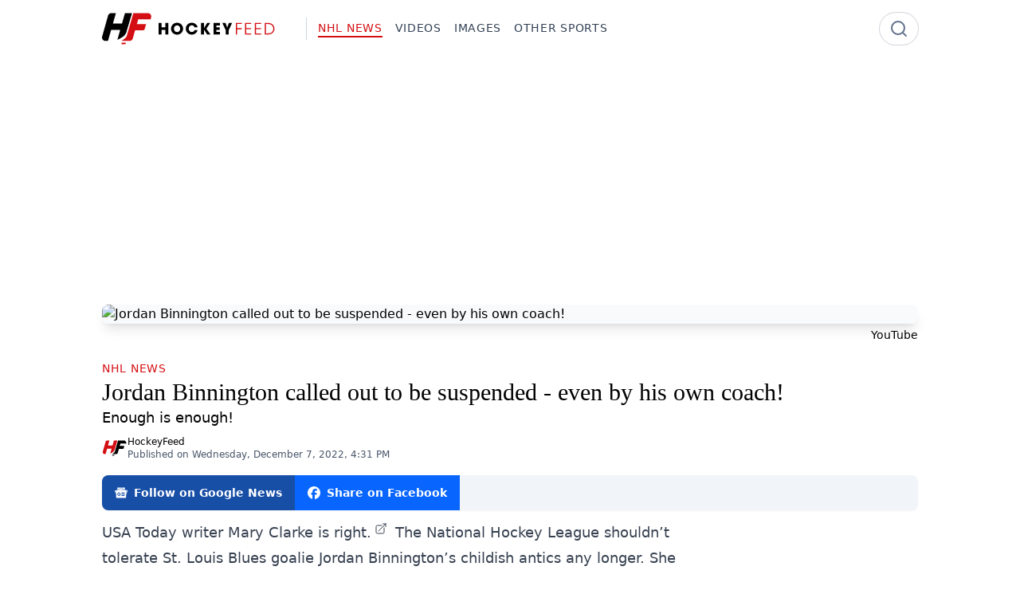

--- FILE ---
content_type: text/html
request_url: https://www.hockeyfeed.com/nhl-news/jordan-binnington-called-out-to-be-suspended-even-by-his-own-coach?utm_source=website&utm_medium=article&utm_campaign=recommended
body_size: 12848
content:
<!doctype html>
<html lang="en">
	<head>
		<meta charset="utf-8" />
		<meta name="viewport" content="width=device-width, initial-scale=1" />
		
		<link href="../_app/immutable/assets/0.DGGPO_Pg.css" rel="stylesheet">
		<link href="../_app/immutable/assets/Sharebar.D_Ad2nV1.css" rel="stylesheet"><!--12qhfyh--><link rel="icon" href="/favicon.ico" sizes="32x32"/> <link rel="icon" href="/icon.svg" type="image/svg+xml"/> <link rel="apple-touch-icon" href="/apple-touch-icon.png"/> <meta property="fb:app_id" content="802735268112823"/> <meta name="robots" content="max-image-preview:large"/> <!--[--><link rel="dns-prefetch" href="https://tsassets.attrnum.com"/> <link rel="preconnect" href="https://tsassets.attrnum.com" crossorigin="anonymous"/><!--]--><!----><!--16kqg36--><!---->
        <script>
			window.FAST_CMP_OPTIONS = {
				domainUid: 'ef72a1cd-8e19-53d1-b4fe-e666bc89bbc1',
				countryCode: 'CA',
				jurisdiction: 'tcfeuv2',
				policyUrl: 'https://www.hockeyfeed.com/informations/privacy-policy',
				displaySynchronous: false,
				publisherName: 'HockeyFeed',
				publisherLogo: function (c) {
					return c.createElement('img', {
						src: 'https://www.hockeyfeed.com/logo.svg',
						height: '40'
					});
				},
				bootstrap: { excludedIABVendors: [], excludedGoogleVendors: [] },
				custom: { vendors: [] }
			};
		</script>
    <!----> <script charset="UTF-8" data-no-optimize="1" data-wpmeteor-nooptimize="true" data-cfasync="false">
		// prettier-ignore
		(function(){var e={617:function(e){window.FAST_CMP_T0=Date.now();window.FAST_CMP_QUEUE={};window.FAST_CMP_QUEUE_ID=0;function t(){var e=Array.prototype.slice.call(arguments);if(!e.length)return Object.values(window.FAST_CMP_QUEUE);else if(e[0]==="ping"){if(typeof e[2]==="function")e[2]({cmpLoaded:false,cmpStatus:"stub",apiVersion:"2.0",cmpId:parseInt("388",10)})}else window.FAST_CMP_QUEUE[window.FAST_CMP_QUEUE_ID++]=e}e.exports={name:"light",handler:t}}};var t={};function a(r){var n=t[r];if(n!==void 0)return n.exports;var o=t[r]={exports:{}};e[r](o,o.exports,a);return o.exports}var r={};!function(){function e(t){"@babel/helpers - typeof";return e="function"==typeof Symbol&&"symbol"==typeof Symbol.iterator?function(e){return typeof e}:function(e){return e&&"function"==typeof Symbol&&e.constructor===Symbol&&e!==Symbol.prototype?"symbol":typeof e},e(t)}var t=a(617);var r="__tcfapiLocator";var n=window;var o=n;var i;function f(){var e=n.document;var t=!!n.frames[r];if(!t)if(e.body){var a=e.createElement("iframe");a.style.cssText="display:none";a.name=r;e.body.appendChild(a)}else setTimeout(f,5);return!t}function s(t){var a=typeof t.data==="string";var r={};if(a)try{r=JSON.parse(t.data)}catch(e){}else r=t.data;var n=e(r)==="object"?r.__tcfapiCall:null;if(n)window.__tcfapi(n.command,n.version,(function(e,r){var o={__tcfapiReturn:{returnValue:e,success:r,callId:n.callId}};if(t&&t.source&&t.source.postMessage)t.source.postMessage(a?JSON.stringify(o):o,"*")}),n.parameter)}while(o){try{if(o.frames[r]){i=o;break}}catch(e){}if(o===n.top)break;o=o.parent}if(n.FAST_CMP_HANDLER!=="custom"){if(!i){f();n.__tcfapi=t.handler;n.FAST_CMP_HANDLER=t.name;n.addEventListener("message",s,false)}else{n.__tcfapi=t.handler;n.FAST_CMP_HANDLER=t.name}for(var c in window.FAST_CMP_QUEUE||{})n.__tcfapi.apply(null,window.FAST_CMP_QUEUE[c])}}()})();
	</script> <script charset="UTF-8" async data-no-optimize="1" data-wpmeteor-nooptimize="true" data-cfasync="false" src="https://static.fastcmp.com/fast-cmp-stub.js"></script> <script src="https://www.flashb.id/universal/213f6e49-828c-5e7c-b5b2-3a8b27ecef1f.js" async data-cfasync="false"></script><!----><!--ulyk4s--><!--[--><!---->
            <script>
                window.__analyticsId = 'G-E5QLWCPMHN';
            </script>
        <!----> <script async src="https://www.googletagmanager.com/gtag/js?id=G-E5QLWCPMHN"></script> <script>
			window.dataLayer = window.dataLayer || [];
			function gtag() {
				dataLayer.push(arguments);
			}

			gtag('consent', 'default', {
				ad_storage: 'denied',
				analytics_storage: 'denied',
				ad_user_data: 'denied',
				ad_personalization: 'denied'
			});

			gtag('js', new Date());
			gtag('config', window.__analyticsId);

			function updateGoogleConsent(tcData) {
				const consents = tcData?.purpose?.consents || {};
				const specialFeatureOptins = tcData?.specialFeatureOptins || {};
				const vendors = tcData?.vendor?.consents || {};

				const googleConsent = vendors['755'] === true;

				const ad_storage =
					consents['1'] && specialFeatureOptins['1'] && googleConsent ? 'granted' : 'denied';

				const analytics_storage = consents['10'] && googleConsent ? 'granted' : 'denied';

				const ad_user_data = consents['1'] && consents['7'] && googleConsent ? 'granted' : 'denied';

				const ad_personalization = consents['4'] && googleConsent ? 'granted' : 'denied';

				gtag('consent', 'update', {
					ad_storage: ad_storage,
					analytics_storage: analytics_storage,
					ad_user_data: ad_user_data,
					ad_personalization: ad_personalization
				});
			}

			(function waitForTCFwithTimeout() {
				const maxWaitTime = 10000; // 10 seconds
				const pollInterval = 100; // every 100ms
				let elapsed = 0;

				const interval = setInterval(() => {
					if (typeof __tcfapi === 'function') {
						clearInterval(interval);
						clearTimeout(timeout);

						__tcfapi('addEventListener', 2, function (tcData, success) {
							if (
								success &&
								(tcData.eventStatus === 'tcloaded' || tcData.eventStatus === 'useractioncomplete')
							) {
								updateGoogleConsent(tcData);
							}
						});
					}

					elapsed += pollInterval;
				}, pollInterval);

				const timeout = setTimeout(() => {
					clearInterval(interval);
					console.warn(
						'[Consent] __tcfapi not found after 10 seconds. Proceeding without consent update.'
					);
					// Optionally fallback here
				}, maxWaitTime);
			})();
		</script><!--]--><!----><!--qc66i9--><meta name="description" content="Enough is enough!"/> <meta name="keywords" content="Jordan Binnington, Craig Berube, Blues, antics, tantrums"/> <meta property="og:title" content="Jordan Binnington called out to be suspended - even by his own coach!"/> <meta property="og:type" content="article"/> <meta property="og:url" content="https://www.hockeyfeed.com/nhl-news/jordan-binnington-called-out-to-be-suspended-even-by-his-own-coach"/> <meta property="og:site_name" content="HockeyFeed"/> <link rel="publisher" href="https://www.hockeyfeed.com"/> <meta property="og:description" content="Enough is enough!"/> <!----><meta property="og:image" content="https://wsrv.nl/?output=jpeg&w=1200&h=630&fit=cover&url=https%3A%2F%2Fimg.attrnum.com%2Fv2%2FYXJ0aWNsZXMvU2tEY3ppb2g2ODF5R0NabHlISnUvZmUzOGYxOTQ3YjJmNDkxZGEyZDEvNWI3YzNkNGUtOWM5Yy00OTk0LTg0NTUtNDExNDk1YjQ4YTM3LmpwZw%3D%3D" /><!----> <meta property="og:image:type" content="image/jpeg"/> <meta property="og:image:alt" content="Jordan Binnington called out to be suspended - even by his own coach!"/> <meta property="og:image:width" content="1200"/> <meta property="og:image:height" content="630"/> <meta property="og:locale" content="en-CA"/> <meta name="twitter:card" content="summary_large_image"/> <meta name="twitter:title" content="Jordan Binnington called out to be suspended - even by his own coach!"/> <meta name="twitter:description" content="Enough is enough!"/> <!----><meta name="twitter:image" content="https://wsrv.nl/?output=jpeg&w=1200&h=630&fit=cover&url=https%3A%2F%2Fimg.attrnum.com%2Fv2%2FYXJ0aWNsZXMvU2tEY3ppb2g2ODF5R0NabHlISnUvZmUzOGYxOTQ3YjJmNDkxZGEyZDEvNWI3YzNkNGUtOWM5Yy00OTk0LTg0NTUtNDExNDk1YjQ4YTM3LmpwZw%3D%3D" /><!----> <meta name="twitter:image:alt" content="Jordan Binnington called out to be suspended - even by his own coach!"/> <link rel="canonical" href="https://www.hockeyfeed.com/nhl-news/jordan-binnington-called-out-to-be-suspended-even-by-his-own-coach"/> <!--[!--><meta name="robots" content="index, follow"/><!--]--> <!--[!--><!--]--> <!--[!--><!--]--><!----><!--gp7hxg--><!--[--><!----><script type="application/ld+json">{"@context":"https://schema.org","@graph":[{"@type":"Organization","@id":"https://www.hockeyfeed.com#org","name":"HockeyFeed","url":"https://www.hockeyfeed.com","logo":{"@type":"ImageObject","url":"https://www.hockeyfeed.com/logo.png","width":600,"height":60},"sameAs":[]},{"@type":"WebSite","@id":"https://www.hockeyfeed.com#website","name":"HockeyFeed","url":"https://www.hockeyfeed.com","description":"Stay ahead of the game with our exclusive hockey news, analysis and insider info.","inLanguage":"en","keywords":"","publisher":{"@id":"https://www.hockeyfeed.com#org"}},{"@type":"BreadcrumbList","itemListElement":[{"@type":"ListItem","position":1,"name":"HockeyFeed","item":"https://www.hockeyfeed.com"},{"@type":"ListItem","position":2,"name":"NHL News","item":"https://www.hockeyfeed.com/nhl-news"},{"@type":"ListItem","position":3,"name":"Jordan Binnington called out to be suspended - even by his own coach!"}],"@id":"https://www.hockeyfeed.com/nhl-news/jordan-binnington-called-out-to-be-suspended-even-by-his-own-coach#breadcrumb"},{"@type":"WebPage","@id":"https://www.hockeyfeed.com/nhl-news/jordan-binnington-called-out-to-be-suspended-even-by-his-own-coach#webpage","url":"https://www.hockeyfeed.com/nhl-news/jordan-binnington-called-out-to-be-suspended-even-by-his-own-coach","inLanguage":"en","isPartOf":{"@id":"https://www.hockeyfeed.com#website"},"primaryImageOfPage":{"@type":"ImageObject","@id":"https://wsrv.nl/?output=jpeg&w=1600&url=https%3A%2F%2Fimg.attrnum.com%2Fv2%2FYXJ0aWNsZXMvU2tEY3ppb2g2ODF5R0NabHlISnUvZmUzOGYxOTQ3YjJmNDkxZGEyZDEvZjNhNjdhYjctNGRhZS00NDEzLWFlZjktMTk0OWQyNWQ3OWRlLmpwZw%3D%3D","url":"https://wsrv.nl/?output=jpeg&w=1600&url=https%3A%2F%2Fimg.attrnum.com%2Fv2%2FYXJ0aWNsZXMvU2tEY3ppb2g2ODF5R0NabHlISnUvZmUzOGYxOTQ3YjJmNDkxZGEyZDEvZjNhNjdhYjctNGRhZS00NDEzLWFlZjktMTk0OWQyNWQ3OWRlLmpwZw%3D%3D","width":1600},"name":"Jordan Binnington called out to be suspended - even by his own coach!","description":"Enough is enough!","breadcrumb":{"@id":"https://www.hockeyfeed.com/nhl-news/jordan-binnington-called-out-to-be-suspended-even-by-his-own-coach#breadcrumb"}},{"@type":"NewsArticle","@id":"https://www.hockeyfeed.com/nhl-news/jordan-binnington-called-out-to-be-suspended-even-by-his-own-coach#newsarticle","mainEntityOfPage":{"@id":"https://www.hockeyfeed.com/nhl-news/jordan-binnington-called-out-to-be-suspended-even-by-his-own-coach#webpage"},"headline":"Jordan Binnington called out to be suspended - even by his own coach!","name":"Jordan Binnington called out to be suspended - even by his own coach!","url":"https://www.hockeyfeed.com/nhl-news/jordan-binnington-called-out-to-be-suspended-even-by-his-own-coach","author":{"@type":"Organization","@id":"https://www.hockeyfeed.com#org","name":"HockeyFeed","url":"https://www.hockeyfeed.com","logo":{"@type":"ImageObject","url":"https://www.hockeyfeed.com/logo.png","width":600,"height":60},"sameAs":[]},"articleSection":"NHL News","inLanguage":"en","publisher":{"@id":"https://www.hockeyfeed.com#org"},"description":"Enough is enough!","image":[{"@type":"ImageObject","@id":"https://wsrv.nl/?output=jpeg&w=1600&url=https%3A%2F%2Fimg.attrnum.com%2Fv2%2FYXJ0aWNsZXMvU2tEY3ppb2g2ODF5R0NabHlISnUvZmUzOGYxOTQ3YjJmNDkxZGEyZDEvZjNhNjdhYjctNGRhZS00NDEzLWFlZjktMTk0OWQyNWQ3OWRlLmpwZw%3D%3D","url":"https://wsrv.nl/?output=jpeg&w=1600&url=https%3A%2F%2Fimg.attrnum.com%2Fv2%2FYXJ0aWNsZXMvU2tEY3ppb2g2ODF5R0NabHlISnUvZmUzOGYxOTQ3YjJmNDkxZGEyZDEvZjNhNjdhYjctNGRhZS00NDEzLWFlZjktMTk0OWQyNWQ3OWRlLmpwZw%3D%3D","width":1600}],"thumbnailUrl":"https://wsrv.nl/?output=jpeg&w=1600&url=https%3A%2F%2Fimg.attrnum.com%2Fv2%2FYXJ0aWNsZXMvU2tEY3ppb2g2ODF5R0NabHlISnUvZmUzOGYxOTQ3YjJmNDkxZGEyZDEvZjNhNjdhYjctNGRhZS00NDEzLWFlZjktMTk0OWQyNWQ3OWRlLmpwZw%3D%3D","keywords":"Jordan Binnington, Craig Berube, Blues, antics, tantrums","datePublished":"2022-12-07T16:31:24.000Z","isAccessibleForFree":true,"speakable":{"@type":"SpeakableSpecification","cssSelector":["[data-speakable=\"headline\"]","[data-speakable=\"description\"]"]}}]}</script><!----><!--]--><!----><!--1yinbfe--><meta property="article:section" content="NHL News"/> <meta property="article:tag" content="Jordan Binnington, Craig Berube, Blues, antics, tantrums"/> <meta property="article:author" content="https://www.hockeyfeed.com"/> <meta property="article:published_time" content="2022-12-07T16:31:24.000Z"/> <!--[!--><!--]--> <meta property="shortid" content="kxzt7"/> <link rel="author" href="https://www.hockeyfeed.com"/><!----><title>Jordan Binnington called out to be suspended - even by his own coach! - HockeyFeed</title>
	</head>

	<body data-sveltekit-preload-data="hover">
		<div style="display: contents"><!--[--><!--[--><!----><!--[--><!----> <!----><!--]--> <!----> <!----> <div style="--brand-base: #d40f14;"><!--[!--><!--]--><!----> <!----><nav class="w-full [view-transition-name:navbar]"><div class="mx-auto max-w-screen-lg px-4 xl:px-0"><div class="flex items-center justify-between py-4"><div class="flex flex-row items-center gap-2"><a href="/" class="shrink-0 grow-0"><img src="/logo.svg" alt="HockeyFeed" class="h-10" style="aspect-ratio: 6/1;"/></a> <div class="pointer-events-none my-1.5 ml-4 hidden place-self-stretch border-l border-slate-300 pl-3.5 lg:block"></div> <div class="hidden shrink-0 grow-0 space-x-4 text-sm font-medium uppercase tracking-wider text-slate-700 lg:flex"><!--[--><!--[--><a href="/nhl-news" class="group transition-colors hover:text-brand text-brand"><span class="after:block after:h-0.5 after:max-w-0 after:bg-brand after:transition-all after:duration-300 after:group-hover:max-w-full after:!max-w-full"><!---->NHL News<!----></span></a><!--]--><!--[--><a href="/videos" class="group transition-colors hover:text-brand"><span class="after:block after:h-0.5 after:max-w-0 after:bg-brand after:transition-all after:duration-300 after:group-hover:max-w-full"><!---->Videos<!----></span></a><!--]--><!--[--><a href="/images" class="group transition-colors hover:text-brand"><span class="after:block after:h-0.5 after:max-w-0 after:bg-brand after:transition-all after:duration-300 after:group-hover:max-w-full"><!---->Images<!----></span></a><!--]--><!--[--><a href="/other-sports" class="group transition-colors hover:text-brand"><span class="after:block after:h-0.5 after:max-w-0 after:bg-brand after:transition-all after:duration-300 after:group-hover:max-w-full"><!---->Other Sports<!----></span></a><!--]--><!--]--></div></div> <div class="hidden lg:block"><form method="get" action="/search"><div class="relative flex h-full items-center"><div class="pointer-events-none absolute right-0 mr-3"><svg xmlns="http://www.w3.org/2000/svg" width="24" height="24" viewBox="0 0 24 24" fill="none" stroke="currentColor" stroke-width="2" stroke-linecap="round" stroke-linejoin="round" class="lucide-icon lucide lucide-search size-6 text-slate-500"><!--[--><!----><circle cx="11" cy="11" r="8"><!----></circle><!----><!----><path d="m21 21-4.3-4.3"><!----></path><!----><!--]--><!--[--><!--[--><!--]--><!--]--></svg><!----></div> <input name="q" value="" type="text" placeholder="" class="w-12 rounded-full border-0 p-2 pl-4 outline-none ring-1 ring-gray-300 transition-all duration-500 focus:w-96 focus:ring-2 focus:ring-brand text-white"/></div></form></div> <div class="lg:hidden"><div><svelte-css-wrapper style="display: contents; --padding: 0px;"><button title="Hamburger menu" aria-label="Hamburger menu" aria-expanded="false" class="hamburger hamburger--spin svelte-1cj1kl"><span class="hamburger-box svelte-1cj1kl"><span class="hamburger-inner svelte-1cj1kl"></span></span></button><!----></svelte-css-wrapper></div></div></div></div></nav> <div class="fixed left-0 top-0 z-50 h-screen w-3/4 bg-white/85 shadow-md backdrop-blur-sm transition-transform duration-300 lg:hidden -translate-x-full"><div class="flex flex-col gap-4 p-4"><a href="/"><img src="/logo.svg" alt="HockeyFeed" class="h-10" style="aspect-ratio: 6/1;"/></a> <!--[--><a href="/nhl-news" class="group transition-colors hover:text-brand text-brand text-2xl"><span class="after:block after:h-0.5 after:max-w-0 after:bg-brand after:transition-all after:duration-300 after:group-hover:max-w-full after:!max-w-full"><!---->NHL News<!----></span></a><a href="/videos" class="group transition-colors hover:text-brand text-2xl"><span class="after:block after:h-0.5 after:max-w-0 after:bg-brand after:transition-all after:duration-300 after:group-hover:max-w-full"><!---->Videos<!----></span></a><a href="/images" class="group transition-colors hover:text-brand text-2xl"><span class="after:block after:h-0.5 after:max-w-0 after:bg-brand after:transition-all after:duration-300 after:group-hover:max-w-full"><!---->Images<!----></span></a><a href="/other-sports" class="group transition-colors hover:text-brand text-2xl"><span class="after:block after:h-0.5 after:max-w-0 after:bg-brand after:transition-all after:duration-300 after:group-hover:max-w-full"><!---->Other Sports<!----></span></a><!--]--> <div><form method="get" action="/search"><div class="relative"><div class="pointer-events-none absolute right-0 mr-3 flex h-full items-center"><svg xmlns="http://www.w3.org/2000/svg" width="24" height="24" viewBox="0 0 24 24" fill="none" stroke="currentColor" stroke-width="2" stroke-linecap="round" stroke-linejoin="round" class="lucide-icon lucide lucide-search size-6 text-slate-500"><!--[--><!----><circle cx="11" cy="11" r="8"><!----></circle><!----><!----><path d="m21 21-4.3-4.3"><!----></path><!----><!--]--><!--[--><!--[--><!--]--><!--]--></svg><!----></div> <input type="text" name="q" value="" placeholder="Search" class="w-full rounded-full border-0 p-2 pl-4 outline-none ring-1 ring-gray-300 focus:ring-2 focus:ring-brand"/></div></form></div></div></div><!----> <div class="transition-opacity duration-300 ease-in-out"><!--[--><!----><!----><!----><!--[!--><!--]--> <div class="mx-auto max-w-screen-lg px-4 xl:px-0"><div data-actirise-slot="top-page" class="device-mobile device-tablet device-desktop ads"></div> <figure><div class="aspect-[10/5] overflow-hidden rounded-lg shadow-lg"><picture><!--[--><!--[!--><!--]--><!--[--><source type="image/webp" srcset="https://wsrv.nl/?output=webp&amp;w=320&amp;url=https%3A%2F%2Fimg.attrnum.com%2Fv2%2FYXJ0aWNsZXMvU2tEY3ppb2g2ODF5R0NabHlISnUvZmUzOGYxOTQ3YjJmNDkxZGEyZDEvZjNhNjdhYjctNGRhZS00NDEzLWFlZjktMTk0OWQyNWQ3OWRlLmpwZw%3D%3D 320w, https://wsrv.nl/?output=webp&amp;w=640&amp;url=https%3A%2F%2Fimg.attrnum.com%2Fv2%2FYXJ0aWNsZXMvU2tEY3ppb2g2ODF5R0NabHlISnUvZmUzOGYxOTQ3YjJmNDkxZGEyZDEvZjNhNjdhYjctNGRhZS00NDEzLWFlZjktMTk0OWQyNWQ3OWRlLmpwZw%3D%3D 640w, https://wsrv.nl/?output=webp&amp;w=768&amp;url=https%3A%2F%2Fimg.attrnum.com%2Fv2%2FYXJ0aWNsZXMvU2tEY3ppb2g2ODF5R0NabHlISnUvZmUzOGYxOTQ3YjJmNDkxZGEyZDEvZjNhNjdhYjctNGRhZS00NDEzLWFlZjktMTk0OWQyNWQ3OWRlLmpwZw%3D%3D 768w, https://wsrv.nl/?output=webp&amp;w=1280&amp;url=https%3A%2F%2Fimg.attrnum.com%2Fv2%2FYXJ0aWNsZXMvU2tEY3ppb2g2ODF5R0NabHlISnUvZmUzOGYxOTQ3YjJmNDkxZGEyZDEvZjNhNjdhYjctNGRhZS00NDEzLWFlZjktMTk0OWQyNWQ3OWRlLmpwZw%3D%3D 1280w" sizes="(max-width: 1023px) 100vw, 1024px"/><!--]--><!--]--> <img src="https://wsrv.nl/?output=jpeg&amp;w=1600&amp;url=https%3A%2F%2Fimg.attrnum.com%2Fv2%2FYXJ0aWNsZXMvU2tEY3ppb2g2ODF5R0NabHlISnUvZmUzOGYxOTQ3YjJmNDkxZGEyZDEvZjNhNjdhYjctNGRhZS00NDEzLWFlZjktMTk0OWQyNWQ3OWRlLmpwZw%3D%3D" alt="Jordan Binnington called out to be suspended - even by his own coach!" width="1600" loading="eager" decoding="auto" sizes="(max-width: 1023px) 100vw, 1024px" fetchpriority="high" class="size-full bg-slate-50 bg-cover bg-no-repeat object-cover"/></picture><!----></div> <!--[--><figcaption class="mt-1 text-right text-sm [&amp;>a]:text-slate-500 [&amp;>a]:underline-offset-2 [&amp;>a]:transition-colors [&amp;>a]:hover:underline"><!---->YouTube <!----></figcaption><!--]--></figure> <div class="mt-5 flex flex-col"><div><span class="inline-block text-sm font-medium uppercase tracking-wider text-brand"><a href="/nhl-news" class="group transition-colors hover:text-brand"><span class="after:block after:h-0.5 after:max-w-0 after:bg-brand after:transition-all after:duration-300 after:group-hover:max-w-full"><!---->NHL News<!----></span></a><!----></span></div> <h1 class="font-serif text-3xl" data-speakable="headline">Jordan Binnington called out to be suspended - even by his own coach!</h1> <p class="text-lg" data-speakable="description">Enough is enough!</p> <div class="mt-2 flex flex-row items-center gap-2"><img src="/icon.svg" alt="HockeyFeed" class="size-8 rounded-full"/> <div><p class="text-xs font-medium"><!--[!--><a class="hover:underline" href="https://www.hockeyfeed.com">HockeyFeed</a><!--]--></p> <p class="text-xs text-slate-600"><time datetime="2022-12-07T16:31:24.000Z">Published on Wednesday, December 7, 2022 at 4:31 PM</time> <!--[!--><!--]--></p></div></div> <div class="mt-4"><div class="mb-3 mt-0.5 flex justify-end overflow-hidden rounded-lg bg-slate-100 shadow-sm lg:justify-start print:hidden"><!--[!--><!--]--> <!--[!--><!--]--> <!--[--><a href="https://news.google.com/publications/CAAqBwgKMNqftwsw57rOAw" target="_blank" rel="noopener noreferrer" class="flex items-center space-x-2 bg-[#174EA6] p-3 px-4 text-sm font-semibold text-white hover:bg-[#1a498e]"><svg xmlns="http://www.w3.org/2000/svg" width="16" height="16" fill="currentColor" viewBox="0 0 24 24"><title>siGooglenews</title><path d="M21.2666 21.2a.6141.6141 0 0 1-.6128.6128H3.3446a.614.614 0 0 1-.6128-.6128V8.1153a.6141.6141 0 0 1 .6128-.6128h17.3091a.6141.6141 0 0 1 .6128.6128V21.2zm-3.0315-3.4196v-1.1957a.0803.0803 0 0 0-.0803-.0803h-5.3725v1.3619h5.3725a.0817.0817 0 0 0 .0804-.083l-.0001-.0029zm.8171-2.5875v-1.2012a.0803.0803 0 0 0-.079-.0817h-6.191v1.3619h6.1896a.079.079 0 0 0 .0804-.0776v-.0041.0027zm-.8171-2.5875v-1.2066a.0803.0803 0 0 0-.0803-.0803h-5.3725v1.3619h5.3725a.0816.0816 0 0 0 .0803-.079v.004zM8.1492 14.0448v1.2257h1.7704c-.1457.749-.8049 1.2924-1.7704 1.2924-1.0906-.0405-1.9418-.9574-1.9013-2.048.0384-1.0338.8676-1.8629 1.9013-1.9013a1.77 1.77 0 0 1 1.2529.4903l.9342-.9329a3.1405 3.1405 0 0 0-2.1871-.8525c-1.8051 0-3.2684 1.4633-3.2684 3.2684 0 1.8051 1.4633 3.2684 3.2684 3.2684 1.8889 0 3.1323-1.3278 3.1323-3.1976a3.941 3.941 0 0 0-.0518-.6183l-3.0805.0054zM2.2701 7.6537a.6156.6156 0 0 1 .6128-.6128h12.1545l-1.2692-3.4904a.5952.5952 0 0 0-.7436-.3827L.3676 7.7749a.5938.5938 0 0 0-.3228.7749l2.2253 6.112V7.6537za.6156.6156 0 0 1 .6128-.6128h12.1545l-1.2692-3.4904a.5952.5952 0 0 0-.7436-.3827L.3676 7.7749a.5938.5938 0 0 0-.3228.7749l2.2253 6.112V7.6537zm21.3116-.3105l-8.803-2.3683.7517 2.0659h5.5836a.6141.6141 0 0 1 .6128.6128v8.7948l2.2471-8.3659a.5923.5923 0 0 0-.3922-.7393zm-4.4955-1.6738V2.7946a.6101.6101 0 0 0-.6115-.6074H5.5236a.6101.6101 0 0 0-.6156.6046v2.8368l8.3904-3.0519a.5937.5937 0 0 1 .7422.3895l.5447 1.498 4.5009 1.2052z"></path></svg><!----> <span class="hidden text-clip whitespace-nowrap lg:inline">Follow on Google News</span></a><!--]--> <!--[!--><!--]--> <!--[!--><!--]--> <a href="https://www.facebook.com/sharer/sharer.php?u=https://www.hockeyfeed.com/nhl-news/jordan-binnington-called-out-to-be-suspended-even-by-his-own-coach" target="_blank" rel="noopener noreferrer" class="flex items-center space-x-2 bg-[#0866FF] p-3 px-4 text-sm font-semibold text-white hover:bg-[#0a54eb]"><svg xmlns="http://www.w3.org/2000/svg" width="16" height="16" fill="currentColor" viewBox="0 0 24 24"><title>siFacebook</title><path d="M9.101 23.691v-7.98H6.627v-3.667h2.474v-1.58c0-4.085 1.848-5.978 5.858-5.978.401 0 .955.042 1.468.103a8.68 8.68 0 0 1 1.141.195v3.325a8.623 8.623 0 0 0-.653-.036 26.805 26.805 0 0 0-.733-.009c-.707 0-1.259.096-1.675.309a1.686 1.686 0 0 0-.679.622c-.258.42-.374.995-.374 1.752v1.297h3.919l-.386 2.103-.287 1.564h-3.246v8.245C19.396 23.238 24 18.179 24 12.044c0-6.627-5.373-12-12-12s-12 5.373-12 12c0 5.628 3.874 10.35 9.101 11.647Z"></path></svg><!----> <span class="text-clip whitespace-nowrap"><span class="inline lg:hidden">Facebook</span> <span class="hidden lg:inline">Share on Facebook</span></span></a></div><!----></div></div> <div class="flex flex-col gap-4 lg:flex-row"><div><div class="prose prose-lg max-w-none prose-figcaption:mt-1 prose-figcaption:text-right"><!----><p><a href="https://ftw.usatoday.com/lists/blues-jordan-binnington-jason-zucker-incident" target="_blank" rel="noopener noreferrer">USA Today writer Mary Clarke is right.<sup><svg xmlns="http://www.w3.org/2000/svg" fill="none" viewBox="0 0 24 24" stroke-width="1.5" stroke="currentColor" class="w-4 h-4 inline-block m-1"><path stroke-linecap="round" stroke-linejoin="round" d="M13.5 6H5.25A2.25 2.25 0 0 0 3 8.25v10.5A2.25 2.25 0 0 0 5.25 21h10.5A2.25 2.25 0 0 0 18 18.75V10.5m-10.5 6L21 3m0 0h-5.25M21 3v5.25" /></svg></sup></a> The National Hockey League shouldn’t tolerate St. Louis Blues goalie Jordan Binnington’s childish antics any longer. She calls him a “a petulant child playing hockey” and that sounds about right to me. <br>And it feels like Blues head coach Craig Berube is feeling the same way. <br></p><div data-actirise-slot="top-content" class="device-desktop device-mobile device-tablet ads"></div><p>Over the weekend, Binnington was acting a fool once again when during Saturday’s matchup against the Pittsburgh Penguins, he shoved his glove in the face of Jason Zucker as the forward was chasing a puck behind the net at the end of the first period.<br></p><p>The night got worse for Binnington, who was pulled after allowing four goals on 17 shots. He was given a 10-minute misconduct for “inciting” as the goalie had words for the Penguins bench while leaving the ice.<br></p><div data-actirise-slot="intext-atf" class="device-mobile device-tablet ads"></div><div class="grid grid-cols-12 gap-1"><div class="col-span-12 lg:col-span-6"><figure data-hyperembed><div class="iframely-embed" style="max-width: 550px;"><div class="iframely-responsive" style="padding-bottom: 100%;"><a href="https://twitter.com/BradyTrett/status/1599210200099344386" data-iframely-url="https://embed.attr.dev/api/iframe?url=https%3A%2F%2Ftwitter.com%2FBradyTrett%2Fstatus%2F1599210200099344386%3Fref_src%3Dtwsrc%255Etfw%257Ctwcamp%255Etweetembed%257Ctwterm%255E1599210200099344386%257Ctwgr%255Ea9d6d329b050a1c0454744e10f84ded366080576%257Ctwcon%255Es1_%26ref_url%3Dhttps%253A%252F%252Fftw.usatoday.com%252Flists%252Fblues-jordan-binnington-jason-zucker-incident&amp;key=8cf2f0e21f24a80b733beb826dbad781"></a></div></div></figure></div><div class="col-span-12 lg:col-span-6"><figure data-hyperembed><div class="iframely-embed" style="max-width: 550px;"><div class="iframely-responsive" style="padding-bottom: 100%;"><a href="https://twitter.com/BradyTrett/status/1599214595394408448" data-iframely-url="https://embed.attr.dev/api/iframe?url=https%3A%2F%2Ftwitter.com%2FBradyTrett%2Fstatus%2F1599214595394408448%3Fref_src%3Dtwsrc%255Etfw%257Ctwcamp%255Etweetembed%257Ctwterm%255E1599214595394408448%257Ctwgr%255Ea9d6d329b050a1c0454744e10f84ded366080576%257Ctwcon%255Es1_%26ref_url%3Dhttps%253A%252F%252Fftw.usatoday.com%252Flists%252Fblues-jordan-binnington-jason-zucker-incident&amp;key=8cf2f0e21f24a80b733beb826dbad781"></a></div></div></figure></div></div><p>He looks like an idiot, and Berube has had enough. <br></p><p><i>“It’s got to stop. It doesn’t help anything,” </i>Berube said after his team’s 6-2 loss to Pittsburgh.<i> “Just play goal, stop the puck.”</i></p><div data-internal-ad="true" class="not-prose text-center print:hidden overflow-hidden h-[270px]"></div><p>Clarke goes further by saying that the way to get Binnington to stop his antics if to fine or suspend him. Fans have seen many exemples of the Blues goalie’s short fuse and the NHL needs to step in. <br></p><p><i>“It’s clear by now that in-game penalties aren’t going to stop Binnington from taking out his frustrations physically on his opponents, since he’s continued to do so for years.”</i></p><p>The writer makes it clear in conclusion and I can only support what she says: <br></p><p><i>“The NHL needs to be finished with tolerating Binnington’s actions from now on. Binnington’s petulance has gone on for far too long and he’s only going to keep embarrassing the league — or maybe even hurt someone — if he continues to act out like this.”</i></p><p><strong>Recommended articles:</strong></p><ul><li><a href="https://www.hockeyfeed.com/nhl-news/jordan-binnington-hits-ilya-sorokin-with-a-legit-body-check-as-they-head-off-the-ice?utm_source=website&amp;utm_medium=article&amp;utm_campaign=recommended">Jordan Binnington hits Ilya Sorokin with a legit body check as they head off the ice</a></li><li><a href="https://www.hockeyfeed.com/nhl-news/jordan-binnington-melts-down-once-again?utm_source=website&amp;utm_medium=article&amp;utm_campaign=recommended">Jordan Binnington melts down once again</a></li><li><a href="https://www.hockeyfeed.com/nhl-news/jordan-binnington-punches-evander-kane?utm_source=website&amp;utm_medium=article&amp;utm_campaign=recommended">Jordan Binnington punches Evander Kane!</a></li></ul><!----></div> <!--[--><!--[!--><!--]--> <!--[--><div class="relative z-[60] my-4 overflow-hidden rounded-lg bg-white drop-shadow-lg svelte-15u0230"><div class="postal h-3 w-full svelte-15u0230"></div> <div class="relative p-4 text-center svelte-15u0230"><button class="absolute right-5 svelte-15u0230"><svg xmlns="http://www.w3.org/2000/svg" width="24" height="24" viewBox="0 0 24 24" fill="none" stroke="currentColor" stroke-width="2" stroke-linecap="round" stroke-linejoin="round" class="lucide-icon lucide lucide-x size-4"><!--[--><!----><path d="M18 6 6 18"><!----></path><!----><!----><path d="m6 6 12 12"><!----></path><!----><!--]--><!--[--><!--[--><!--]--><!--]--></svg><!----></button> <h3 class="text-xl font-bold svelte-15u0230">Newsletter</h3> <p class="text-sm text-gray-500 svelte-15u0230">Get the latest news and updates directly in your inbox.</p> <div class="grid [&amp;>*]:[grid-area:1/1] svelte-15u0230"><!--[!--><div class="svelte-15u0230"><form action="" class="mt-4 flex flex-col gap-3 sm:flex-row sm:items-center sm:justify-center svelte-15u0230"><div class="relative w-full sm:w-96 svelte-15u0230"><svg xmlns="http://www.w3.org/2000/svg" width="24" height="24" viewBox="0 0 24 24" fill="none" stroke="currentColor" stroke-width="2" stroke-linecap="round" stroke-linejoin="round" class="lucide-icon lucide lucide-mail absolute left-3 top-1/2 h-5 w-5 -translate-y-1/2 text-gray-400"><!--[--><!----><rect width="20" height="16" x="2" y="4" rx="2"><!----></rect><!----><!----><path d="m22 7-8.97 5.7a1.94 1.94 0 0 1-2.06 0L2 7"><!----></path><!----><!--]--><!--[--><!--[--><!--]--><!--]--></svg><!----> <input type="email" name="email" autocomplete="email" placeholder="Enter your email" class="h-10 w-full rounded-lg border border-gray-200 py-2.5 pl-10 pr-4 text-base outline-none transition-colors focus:border-blue-500 focus:ring-2 focus:ring-blue-200 svelte-15u0230" required/></div> <button type="submit" class="h-10 w-full rounded-lg bg-blue-600 px-6 py-2.5 text-sm font-medium text-white transition-colors hover:bg-blue-700 focus:outline-none focus:ring-2 focus:ring-blue-500 focus:ring-offset-2 sm:w-32 svelte-15u0230"><div class="flex items-center justify-center svelte-15u0230"><!--[!-->Subscribe<!--]--></div></button></form></div><!--]--></div></div> <div class="postal h-3 w-full svelte-15u0230"></div></div><!--]--><!----><!--]--><!----> <!--[--><div class="mb-4 mt-4 rounded-lg bg-gray-100 p-4 text-xs lg:mb-0"><strong>Source:</strong> <!--[--><!--[--><a href="https://ftw.usatoday.com/lists/blues-jordan-binnington-jason-zucker-incident" target="_blank" class="hover:underline" rel="noopener noreferrer">Mary Clarke, USA Today </a> <!--[!--><!--]--><!--]--><!--]--></div><!--]--></div> <div class="w-[300px] shrink-0 grow-0 print:hidden"><div data-actirise-slot="aside-desktop" class="device-tablet device-desktop ads"></div> <div class="sidebar-recommendations"></div> <div class="mx-auto mt-6 max-w-lg lg:sticky lg:top-6 lg:max-w-none"><div data-actirise-slot="aside-desktop-btf" class="device-desktop ads"></div></div></div></div></div><!----><!----><!----><!----><!--]--><!----></div> <div class="mt-12 border-t border-slate-200 [view-transition-name:footer]"><div class="mx-auto max-w-screen-lg px-4 py-12 xl:px-0"><div class="flex flex-col gap-6 text-sm lg:flex-row"><div class="basis-full text-center lg:basis-4/12 lg:text-left"><a href="/" class="inline-block"><img src="/logo.svg" alt="HockeyFeed" class="h-10" style="aspect-ratio: 6/1;"/></a> <p class="mt-2">Stay ahead of the game with our exclusive hockey news, analysis and insider info.</p> <p class="mt-3 text-xs text-slate-400">© 2026 <a target="_blank" href="https://www.attraction.ca/" class="hover:underline">Attraction Web S.E.C.</a> All rights reserved.</p></div> <div class="basis-full lg:basis-8/12"><div class="grid grid-cols-1 gap-6 text-center lg:grid-cols-3 lg:text-left"><div><strong>HockeyFeed</strong> <ul><!--[--><li><a href="/nhl-news" class="text-slate-500 transition-colors hover:text-slate-900 hover:underline text-slate-900 underline">NHL News</a></li><li><a href="/videos" class="text-slate-500 transition-colors hover:text-slate-900 hover:underline">Videos</a></li><li><a href="/images" class="text-slate-500 transition-colors hover:text-slate-900 hover:underline">Images</a></li><li><a href="/other-sports" class="text-slate-500 transition-colors hover:text-slate-900 hover:underline">Other Sports</a></li><!--]--></ul></div> <div><strong>Useful links</strong> <ul><!--[--><li><a class="text-slate-500 transition-colors hover:text-slate-900 hover:underline" href="/informations/about">About</a></li><li><a class="text-slate-500 transition-colors hover:text-slate-900 hover:underline" href="/informations/our-writers">Our writers</a></li><li><a class="text-slate-500 transition-colors hover:text-slate-900 hover:underline" href="/informations/legal-notices">Terms of use</a></li><li><a class="text-slate-500 transition-colors hover:text-slate-900 hover:underline" href="/informations/privacy-policy">Privacy policy</a></li><li><a class="text-slate-500 transition-colors hover:text-slate-900 hover:underline" href="/informations/editorial-policies">Editorial policies</a></li><li><a class="text-slate-500 transition-colors hover:text-slate-900 hover:underline" href="/informations/contact-us">Contact us</a></li><!--]--></ul></div> <div><strong>Follow us</strong> <ul><!--[--><!--]--></ul> <div class="mt-3 text-xs text-slate-400">Version w-93d312bb <!--[--><br/>kxzt7<!--]--></div></div></div></div></div></div></div><!----></div><!----><!--]--> <!--[!--><!--]--><!--]-->
			
			<script>
				{
					__sveltekit_1wnehg = {
						base: new URL("..", location).pathname.slice(0, -1),
						env: {"PUBLIC_R2_URL":"https://tsassets.attrnum.com"}
					};

					const element = document.currentScript.parentElement;

					Promise.all([
						import("../_app/immutable/entry/start.DK9yVDE2.js"),
						import("../_app/immutable/entry/app.DzENmHCd.js")
					]).then(([kit, app]) => {
						kit.start(app, element, {
							node_ids: [0, 2, 5],
							data: [{type:"data",data:{country:"US",property:{id:10,name:"HockeyFeed",domain:"www.hockeyfeed.com",metadata:{color:"#d40f14",adplugg:true,reviveId:"2dd6d4552a48461408aa7ea934f36d00",internalAd:"revive",adpluggCode:"A48222289",adpluggZone:"hockeyfeed_intext",analyticsId:"G-E5QLWCPMHN",cmpDomainUid:"ef72a1cd-8e19-53d1-b4fe-e666bc89bbc1",newsletterId:10,reviveZoneId:"3",sharebarPrint:false,logoAspectRatio:"6/1",cockpitPropertyId:"SkDczioh681yGCZlyHJu",sharebarAppleNews:"https://apple.news/Td_zuDzEeRKiJzbmE_2pxFg",sharebarPinterest:false,sharebarGoogleNews:"https://news.google.com/publications/CAAqBwgKMNqftwsw57rOAw"},language:"en",locale:"en-CA",categories:[{id:46,name:"NHL News",slug:"nhl-news",primary:true,showcase:true,description:"Get the latest NHL news, trade rumors, injury updates, and inside scoops from around the league. Stay informed, stay ahead.",order:1},{id:47,name:"Videos",slug:"videos",primary:true,showcase:true,description:"Watch trending hockey videos: highlights, fights, interviews, bloopers, and must-see moments from the NHL and beyond.",order:2},{id:48,name:"Images",slug:"images",primary:true,showcase:false,description:"Browse viral hockey photos, behind-the-scenes snapshots, and unforgettable moments captured on and off the ice.",order:3},{id:49,name:"Other Sports",slug:"other-sports",primary:true,showcase:false,description:"Explore breaking stories and top moments from the world of sports outside hockey, because fans love more than just the ice.\n",order:4}],links:[],description:"Stay ahead of the game with our exclusive hockey news, analysis and insider info.",longDescription:"Stay ahead of the game with our exclusive hockey news, analysis and insider info.",keywords:[]},cmpMode:"dc",cmpJurisdiction:"tcfeuv2",version:"w-93d312bb",hasNewsletterCookie:false,r2Host:"https://tsassets.attrnum.com"},uses:{}},{type:"data",data:{category:{id:46,name:"NHL News",slug:"nhl-news",primary:true,showcase:true,description:"Get the latest NHL news, trade rumors, injury updates, and inside scoops from around the league. Stay informed, stay ahead.",order:1}},uses:{params:["category"],parent:1}},{type:"data",data:{shortId:"kxzt7",schema:{"@context":"https://schema.org","@graph":[{"@type":"Organization","@id":"https://www.hockeyfeed.com#org",name:"HockeyFeed",url:"https://www.hockeyfeed.com",logo:{"@type":"ImageObject",url:"https://www.hockeyfeed.com/logo.png",width:600,height:60},sameAs:[]},{"@type":"WebSite","@id":"https://www.hockeyfeed.com#website",name:"HockeyFeed",url:"https://www.hockeyfeed.com",description:"Stay ahead of the game with our exclusive hockey news, analysis and insider info.",inLanguage:"en",keywords:"",publisher:{"@id":"https://www.hockeyfeed.com#org"}},{"@type":"BreadcrumbList",itemListElement:[{"@type":"ListItem",position:1,name:"HockeyFeed",item:"https://www.hockeyfeed.com"},{"@type":"ListItem",position:2,name:"NHL News",item:"https://www.hockeyfeed.com/nhl-news"},{"@type":"ListItem",position:3,name:"Jordan Binnington called out to be suspended - even by his own coach!"}],"@id":"https://www.hockeyfeed.com/nhl-news/jordan-binnington-called-out-to-be-suspended-even-by-his-own-coach#breadcrumb"},{"@type":"WebPage","@id":"https://www.hockeyfeed.com/nhl-news/jordan-binnington-called-out-to-be-suspended-even-by-his-own-coach#webpage",url:"https://www.hockeyfeed.com/nhl-news/jordan-binnington-called-out-to-be-suspended-even-by-his-own-coach",inLanguage:"en",isPartOf:{"@id":"https://www.hockeyfeed.com#website"},primaryImageOfPage:{"@type":"ImageObject","@id":"https://wsrv.nl/?output=jpeg&w=1600&url=https%3A%2F%2Fimg.attrnum.com%2Fv2%2FYXJ0aWNsZXMvU2tEY3ppb2g2ODF5R0NabHlISnUvZmUzOGYxOTQ3YjJmNDkxZGEyZDEvZjNhNjdhYjctNGRhZS00NDEzLWFlZjktMTk0OWQyNWQ3OWRlLmpwZw%3D%3D",url:"https://wsrv.nl/?output=jpeg&w=1600&url=https%3A%2F%2Fimg.attrnum.com%2Fv2%2FYXJ0aWNsZXMvU2tEY3ppb2g2ODF5R0NabHlISnUvZmUzOGYxOTQ3YjJmNDkxZGEyZDEvZjNhNjdhYjctNGRhZS00NDEzLWFlZjktMTk0OWQyNWQ3OWRlLmpwZw%3D%3D",width:1600,height:void 0},name:"Jordan Binnington called out to be suspended - even by his own coach!",description:"Enough is enough!",breadcrumb:{"@id":"https://www.hockeyfeed.com/nhl-news/jordan-binnington-called-out-to-be-suspended-even-by-his-own-coach#breadcrumb"}},{"@type":"NewsArticle","@id":"https://www.hockeyfeed.com/nhl-news/jordan-binnington-called-out-to-be-suspended-even-by-his-own-coach#newsarticle",mainEntityOfPage:{"@id":"https://www.hockeyfeed.com/nhl-news/jordan-binnington-called-out-to-be-suspended-even-by-his-own-coach#webpage"},headline:"Jordan Binnington called out to be suspended - even by his own coach!",name:"Jordan Binnington called out to be suspended - even by his own coach!",url:"https://www.hockeyfeed.com/nhl-news/jordan-binnington-called-out-to-be-suspended-even-by-his-own-coach",author:{"@type":"Organization","@id":"https://www.hockeyfeed.com#org",name:"HockeyFeed",url:"https://www.hockeyfeed.com",logo:{"@type":"ImageObject",url:"https://www.hockeyfeed.com/logo.png",width:600,height:60},sameAs:[]},articleSection:"NHL News",inLanguage:"en",publisher:{"@id":"https://www.hockeyfeed.com#org"},description:"Enough is enough!",image:[{"@type":"ImageObject","@id":"https://wsrv.nl/?output=jpeg&w=1600&url=https%3A%2F%2Fimg.attrnum.com%2Fv2%2FYXJ0aWNsZXMvU2tEY3ppb2g2ODF5R0NabHlISnUvZmUzOGYxOTQ3YjJmNDkxZGEyZDEvZjNhNjdhYjctNGRhZS00NDEzLWFlZjktMTk0OWQyNWQ3OWRlLmpwZw%3D%3D",url:"https://wsrv.nl/?output=jpeg&w=1600&url=https%3A%2F%2Fimg.attrnum.com%2Fv2%2FYXJ0aWNsZXMvU2tEY3ppb2g2ODF5R0NabHlISnUvZmUzOGYxOTQ3YjJmNDkxZGEyZDEvZjNhNjdhYjctNGRhZS00NDEzLWFlZjktMTk0OWQyNWQ3OWRlLmpwZw%3D%3D",width:1600,height:void 0}],thumbnailUrl:"https://wsrv.nl/?output=jpeg&w=1600&url=https%3A%2F%2Fimg.attrnum.com%2Fv2%2FYXJ0aWNsZXMvU2tEY3ppb2g2ODF5R0NabHlISnUvZmUzOGYxOTQ3YjJmNDkxZGEyZDEvZjNhNjdhYjctNGRhZS00NDEzLWFlZjktMTk0OWQyNWQ3OWRlLmpwZw%3D%3D",keywords:"Jordan Binnington, Craig Berube, Blues, antics, tantrums",datePublished:"2022-12-07T16:31:24.000Z",dateModified:void 0,isAccessibleForFree:true,speakable:{"@type":"SpeakableSpecification",cssSelector:["[data-speakable=\"headline\"]","[data-speakable=\"description\"]"]}}]},seo:{title:"Jordan Binnington called out to be suspended - even by his own coach!",description:"Enough is enough!",image:"https://wsrv.nl/?output=jpeg&w=1200&h=630&fit=cover&url=https%3A%2F%2Fimg.attrnum.com%2Fv2%2FYXJ0aWNsZXMvU2tEY3ppb2g2ODF5R0NabHlISnUvZmUzOGYxOTQ3YjJmNDkxZGEyZDEvNWI3YzNkNGUtOWM5Yy00OTk0LTg0NTUtNDExNDk1YjQ4YTM3LmpwZw%3D%3D",alt:"Jordan Binnington called out to be suspended - even by his own coach!",keywords:"Jordan Binnington, Craig Berube, Blues, antics, tantrums",type:"article",canonical:"https://www.hockeyfeed.com/nhl-news/jordan-binnington-called-out-to-be-suspended-even-by-his-own-coach"},preview:false,article:{id:175436,title:"Jordan Binnington called out to be suspended - even by his own coach!",slug:"jordan-binnington-called-out-to-be-suspended-even-by-his-own-coach",acd:"CG",author:{name:"HockeyFeed",avatar:"/icon.svg",isPerson:false},category:{id:46,name:"NHL News",slug:"nhl-news",primary:true,showcase:true,description:"Get the latest NHL news, trade rumors, injury updates, and inside scoops from around the league. Stay informed, stay ahead.",order:1},description:"Enough is enough!",publishedAt:new Date(1670430684000),updatedAt:void 0,featuredImage:{alt:"Jordan Binnington called out to be suspended - even by his own coach!",sizes:{"xsmall-webp":{width:320,url:"https://wsrv.nl/?output=webp&w=320&url=https%3A%2F%2Fimg.attrnum.com%2Fv2%2FYXJ0aWNsZXMvU2tEY3ppb2g2ODF5R0NabHlISnUvZmUzOGYxOTQ3YjJmNDkxZGEyZDEvZjNhNjdhYjctNGRhZS00NDEzLWFlZjktMTk0OWQyNWQ3OWRlLmpwZw%3D%3D",mimeType:"image/webp"},"small-webp":{width:640,url:"https://wsrv.nl/?output=webp&w=640&url=https%3A%2F%2Fimg.attrnum.com%2Fv2%2FYXJ0aWNsZXMvU2tEY3ppb2g2ODF5R0NabHlISnUvZmUzOGYxOTQ3YjJmNDkxZGEyZDEvZjNhNjdhYjctNGRhZS00NDEzLWFlZjktMTk0OWQyNWQ3OWRlLmpwZw%3D%3D",mimeType:"image/webp"},"medium-webp":{width:768,url:"https://wsrv.nl/?output=webp&w=768&url=https%3A%2F%2Fimg.attrnum.com%2Fv2%2FYXJ0aWNsZXMvU2tEY3ppb2g2ODF5R0NabHlISnUvZmUzOGYxOTQ3YjJmNDkxZGEyZDEvZjNhNjdhYjctNGRhZS00NDEzLWFlZjktMTk0OWQyNWQ3OWRlLmpwZw%3D%3D",mimeType:"image/webp"},"large-webp":{width:1280,url:"https://wsrv.nl/?output=webp&w=1280&url=https%3A%2F%2Fimg.attrnum.com%2Fv2%2FYXJ0aWNsZXMvU2tEY3ppb2g2ODF5R0NabHlISnUvZmUzOGYxOTQ3YjJmNDkxZGEyZDEvZjNhNjdhYjctNGRhZS00NDEzLWFlZjktMTk0OWQyNWQ3OWRlLmpwZw%3D%3D",mimeType:"image/webp"},fallback:{width:1600,url:"https://wsrv.nl/?output=jpeg&w=1600&url=https%3A%2F%2Fimg.attrnum.com%2Fv2%2FYXJ0aWNsZXMvU2tEY3ppb2g2ODF5R0NabHlISnUvZmUzOGYxOTQ3YjJmNDkxZGEyZDEvZjNhNjdhYjctNGRhZS00NDEzLWFlZjktMTk0OWQyNWQ3OWRlLmpwZw%3D%3D",mimeType:"image/jpeg"}},caption:"YouTube ",blurhash:null},sources:[{source:"Mary Clarke, USA Today ",url:"https://ftw.usatoday.com/lists/blues-jordan-binnington-jason-zucker-incident"}],socialImage:{alt:"Jordan Binnington called out to be suspended - even by his own coach!",sizes:{facebook:{url:"https://wsrv.nl/?output=jpeg&w=1200&h=630&fit=cover&url=https%3A%2F%2Fimg.attrnum.com%2Fv2%2FYXJ0aWNsZXMvU2tEY3ppb2g2ODF5R0NabHlISnUvZmUzOGYxOTQ3YjJmNDkxZGEyZDEvNWI3YzNkNGUtOWM5Yy00OTk0LTg0NTUtNDExNDk1YjQ4YTM3LmpwZw%3D%3D",mimeType:"image/jpeg"}},caption:"Jordan Binnington called out to be suspended - even by his own coach!",blurhash:null},rawContent:"{\n  \"id\": \"fe38f1947b2f491da2d1\",\n  \"propertyId\": \"SkDczioh681yGCZlyHJu\",\n  \"author\": \"cgosselin@attraction.ca\",\n  \"metadata\": {\n    \"anonymous\": true\n  },\n  \"keywords\": [\n    \"Jordan Binnington\",\n    \"Craig Berube\",\n    \"Blues\",\n    \"antics\",\n    \"tantrums\"\n  ],\n  \"description\": \"Enough is enough!\",\n  \"title\": \"Jordan Binnington called out to be suspended - even by his own coach!\",\n  \"version\": 2,\n  \"sourceText\": \"Mary Clarke, USA Today \",\n  \"sourceUrl\": \"https://ftw.usatoday.com/lists/blues-jordan-binnington-jason-zucker-incident\",\n  \"content\": \"{\\\"version\\\":2,\\\"time\\\":1670877782,\\\"checksum\\\":\\\"780238de77803af297c24f56a1b56cb0fb48cedf\\\",\\\"blocks\\\":[{\\\"type\\\":\\\"paragraph\\\",\\\"data\\\":{\\\"text\\\":\\\"\u003Ca href=\\\\\\\"https:\\\\/\\\\/ftw.usatoday.com\\\\/lists\\\\/blues-jordan-binnington-jason-zucker-incident\\\\\\\" target=\\\\\\\"_blank\\\\\\\">USA Today writer Mary Clarke is right.\u003C\\\\/a> The National Hockey League shouldn\\\\u2019t tolerate St. Louis Blues goalie Jordan Binnington\\\\u2019s childish antics any longer. She calls him a \\\\u201ca petulant child playing hockey\\\\u201d and that sounds about right to me. \u003Cbr>And it feels like Blues head coach Craig Berube is feeling the same way. \u003Cbr>\\\"}},{\\\"type\\\":\\\"paragraph\\\",\\\"data\\\":{\\\"text\\\":\\\"Over the weekend, Binnington was acting a fool once again when during Saturday\\\\u2019s matchup against the Pittsburgh Penguins, he shoved his glove in the face of Jason Zucker as the forward was chasing a puck behind the net at the end of the first period.\u003Cbr>\\\"}},{\\\"type\\\":\\\"paragraph\\\",\\\"data\\\":{\\\"text\\\":\\\"The night got worse for Binnington, who was pulled after allowing four goals on 17 shots. He was given a 10-minute misconduct for \\\\u201cinciting\\\\u201d as the goalie had words for the Penguins bench while leaving the ice.\u003Cbr>\\\"}},{\\\"type\\\":\\\"columns\\\",\\\"data\\\":{\\\"content\\\":[{\\\"type\\\":\\\"column\\\",\\\"data\\\":{\\\"content\\\":[{\\\"type\\\":\\\"hyperembed\\\",\\\"data\\\":{\\\"title\\\":\\\"HyperEmbed: Twitter - Brady Trettenero on Twitter\\\",\\\"content\\\":\\\"\u003Cdiv class=\\\\\\\"iframely-embed\\\\\\\" style=\\\\\\\"max-width: 550px;\\\\\\\">\u003Cdiv class=\\\\\\\"iframely-responsive\\\\\\\" style=\\\\\\\"padding-bottom: 100%;\\\\\\\">\u003Ca href=\\\\\\\"https:\\\\/\\\\/twitter.com\\\\/BradyTrett\\\\/status\\\\/1599210200099344386\\\\\\\" data-iframely-url=\\\\\\\"https:\\\\/\\\\/embed.attr.dev\\\\/api\\\\/iframe?url=https%3A%2F%2Ftwitter.com%2FBradyTrett%2Fstatus%2F1599210200099344386%3Fref_src%3Dtwsrc%255Etfw%257Ctwcamp%255Etweetembed%257Ctwterm%255E1599210200099344386%257Ctwgr%255Ea9d6d329b050a1c0454744e10f84ded366080576%257Ctwcon%255Es1_%26ref_url%3Dhttps%253A%252F%252Fftw.usatoday.com%252Flists%252Fblues-jordan-binnington-jason-zucker-incident&amp;key=8cf2f0e21f24a80b733beb826dbad781\\\\\\\">\u003C\\\\/a>\u003C\\\\/div>\u003C\\\\/div>\u003Cscript async=\\\\\\\"\\\\\\\" src=\\\\\\\"https:\\\\/\\\\/embed.attr.dev\\\\/embed.js\\\\\\\" charset=\\\\\\\"utf-8\\\\\\\">\u003C\\\\/script>\\\",\\\"source\\\":\\\"https:\\\\/\\\\/twitter.com\\\\/BradyTrett\\\\/status\\\\/1599210200099344386?ref_src=twsrc%5Etfw%7Ctwcamp%5Etweetembed%7Ctwterm%5E1599210200099344386%7Ctwgr%5Ea9d6d329b050a1c0454744e10f84ded366080576%7Ctwcon%5Es1_&ref_url=https%3A%2F%2Fftw.usatoday.com%2Flists%2Fblues-jordan-binnington-jason-zucker-incident\\\"}}],\\\"size\\\":6,\\\"total\\\":12}},{\\\"type\\\":\\\"column\\\",\\\"data\\\":{\\\"content\\\":[{\\\"type\\\":\\\"hyperembed\\\",\\\"data\\\":{\\\"title\\\":\\\"HyperEmbed: Twitter - Brady Trettenero on Twitter\\\",\\\"content\\\":\\\"\u003Cdiv class=\\\\\\\"iframely-embed\\\\\\\" style=\\\\\\\"max-width: 550px;\\\\\\\">\u003Cdiv class=\\\\\\\"iframely-responsive\\\\\\\" style=\\\\\\\"padding-bottom: 100%;\\\\\\\">\u003Ca href=\\\\\\\"https:\\\\/\\\\/twitter.com\\\\/BradyTrett\\\\/status\\\\/1599214595394408448\\\\\\\" data-iframely-url=\\\\\\\"https:\\\\/\\\\/embed.attr.dev\\\\/api\\\\/iframe?url=https%3A%2F%2Ftwitter.com%2FBradyTrett%2Fstatus%2F1599214595394408448%3Fref_src%3Dtwsrc%255Etfw%257Ctwcamp%255Etweetembed%257Ctwterm%255E1599214595394408448%257Ctwgr%255Ea9d6d329b050a1c0454744e10f84ded366080576%257Ctwcon%255Es1_%26ref_url%3Dhttps%253A%252F%252Fftw.usatoday.com%252Flists%252Fblues-jordan-binnington-jason-zucker-incident&amp;key=8cf2f0e21f24a80b733beb826dbad781\\\\\\\">\u003C\\\\/a>\u003C\\\\/div>\u003C\\\\/div>\u003Cscript async=\\\\\\\"\\\\\\\" src=\\\\\\\"https:\\\\/\\\\/embed.attr.dev\\\\/embed.js\\\\\\\" charset=\\\\\\\"utf-8\\\\\\\">\u003C\\\\/script>\\\",\\\"source\\\":\\\"https:\\\\/\\\\/twitter.com\\\\/BradyTrett\\\\/status\\\\/1599214595394408448?ref_src=twsrc%5Etfw%7Ctwcamp%5Etweetembed%7Ctwterm%5E1599214595394408448%7Ctwgr%5Ea9d6d329b050a1c0454744e10f84ded366080576%7Ctwcon%5Es1_&ref_url=https%3A%2F%2Fftw.usatoday.com%2Flists%2Fblues-jordan-binnington-jason-zucker-incident\\\"}}],\\\"size\\\":6,\\\"total\\\":12}}]}},{\\\"type\\\":\\\"paragraph\\\",\\\"data\\\":{\\\"text\\\":\\\"He looks like an idiot, and Berube has had enough. \u003Cbr>\\\"}},{\\\"type\\\":\\\"paragraph\\\",\\\"data\\\":{\\\"text\\\":\\\"\u003Ci>\\\\u201cIt\\\\u2019s got to stop. It doesn\\\\u2019t help anything,\\\\u201d \u003C\\\\/i>Berube said after his team\\\\u2019s 6-2 loss to Pittsburgh.\u003Ci> \\\\u201cJust play goal, stop the puck.\\\\u201d\u003C\\\\/i>\\\"}},{\\\"type\\\":\\\"paragraph\\\",\\\"data\\\":{\\\"text\\\":\\\"Clarke goes further by saying that the way to get Binnington to stop his antics if to fine or suspend him. Fans have seen many exemples of the Blues goalie\\\\u2019s short fuse and the NHL needs to step in. \u003Cbr>\\\"}},{\\\"type\\\":\\\"paragraph\\\",\\\"data\\\":{\\\"text\\\":\\\"\u003Ci>\\\\u201cIt\\\\u2019s clear by now that in-game penalties aren\\\\u2019t going to stop Binnington from taking out his frustrations physically on his opponents, since he\\\\u2019s continued to do so for years.\\\\u201d\u003C\\\\/i>\\\"}},{\\\"type\\\":\\\"paragraph\\\",\\\"data\\\":{\\\"text\\\":\\\"The writer makes it clear in conclusion and I can only support what she says: \u003Cbr>\\\"}},{\\\"type\\\":\\\"paragraph\\\",\\\"data\\\":{\\\"text\\\":\\\"\u003Ci>\\\\u201cThe NHL needs to be finished with tolerating Binnington\\\\u2019s actions from now on. Binnington\\\\u2019s petulance has gone on for far too long and he\\\\u2019s only going to keep embarrassing the league \\\\u2014 or maybe even hurt someone \\\\u2014 if he continues to act out like this.\\\\u201d\u003C\\\\/i>\\\"}},{\\\"type\\\":\\\"paragraph\\\",\\\"data\\\":{\\\"text\\\":\\\"\u003Cstrong>Recommended articles:\u003C\\\\/strong>\\\"}},{\\\"type\\\":\\\"list\\\",\\\"ordered\\\":false,\\\"data\\\":[\\\"\u003Ca href=\\\\\\\"https:\\\\/\\\\/www.hockeyfeed.com\\\\/nhl-news\\\\/jordan-binnington-hits-ilya-sorokin-with-a-legit-body-check-as-they-head-off-the-ice?utm_source=website&amp;utm_medium=article&amp;utm_campaign=recommended\\\\\\\">Jordan Binnington hits Ilya Sorokin with a legit body check as they head off the ice\u003C\\\\/a>\\\",\\\"\u003Ca href=\\\\\\\"https:\\\\/\\\\/www.hockeyfeed.com\\\\/nhl-news\\\\/jordan-binnington-melts-down-once-again?utm_source=website&amp;utm_medium=article&amp;utm_campaign=recommended\\\\\\\">Jordan Binnington melts down once again\u003C\\\\/a>\\\",\\\"\u003Ca href=\\\\\\\"https:\\\\/\\\\/www.hockeyfeed.com\\\\/nhl-news\\\\/jordan-binnington-punches-evander-kane?utm_source=website&amp;utm_medium=article&amp;utm_campaign=recommended\\\\\\\">Jordan Binnington punches Evander Kane!\u003C\\\\/a>\\\"]}]}\",\n  \"imageSocial\": \"5b7c3d4e-9c9c-4994-8455-411495b48a37.jpg\",\n  \"imageFeatured\": \"f3a67ab7-4dae-4413-aef9-1949d25d79de.jpg\",\n  \"hits\": 22226,\n  \"photoSourceText\": \"YouTube \",\n  \"photoSourceUrl\": \"\",\n  \"category\": \"nhl-news\",\n  \"slug\": \"jordan-binnington-called-out-to-be-suspended-even-by-his-own-coach\",\n  \"published\": \"2022-12-07T16:31:24.000Z\"\n}",keywords:["Jordan Binnington","Craig Berube","Blues","antics","tantrums"],wordCount:0,published:true,flagsGroup:{ready:true,anonymous:true,ads:true},canonical:"https://www.hockeyfeed.com/nhl-news/jordan-binnington-called-out-to-be-suspended-even-by-his-own-coach",version:2,content:"\u003Cp>\u003Ca href=\"https://ftw.usatoday.com/lists/blues-jordan-binnington-jason-zucker-incident\" target=\"_blank\" rel=\"noopener noreferrer\">USA Today writer Mary Clarke is right.\u003Csup>\u003Csvg xmlns=\"http://www.w3.org/2000/svg\" fill=\"none\" viewBox=\"0 0 24 24\" stroke-width=\"1.5\" stroke=\"currentColor\" class=\"w-4 h-4 inline-block m-1\">\u003Cpath stroke-linecap=\"round\" stroke-linejoin=\"round\" d=\"M13.5 6H5.25A2.25 2.25 0 0 0 3 8.25v10.5A2.25 2.25 0 0 0 5.25 21h10.5A2.25 2.25 0 0 0 18 18.75V10.5m-10.5 6L21 3m0 0h-5.25M21 3v5.25\" />\u003C/svg>\u003C/sup>\u003C/a> The National Hockey League shouldn’t tolerate St. Louis Blues goalie Jordan Binnington’s childish antics any longer. She calls him a “a petulant child playing hockey” and that sounds about right to me. \u003Cbr>And it feels like Blues head coach Craig Berube is feeling the same way. \u003Cbr>\u003C/p>\u003Cdiv data-actirise-slot=\"top-content\" class=\"device-desktop device-mobile device-tablet ads\">\u003C/div>\u003Cp>Over the weekend, Binnington was acting a fool once again when during Saturday’s matchup against the Pittsburgh Penguins, he shoved his glove in the face of Jason Zucker as the forward was chasing a puck behind the net at the end of the first period.\u003Cbr>\u003C/p>\u003Cp>The night got worse for Binnington, who was pulled after allowing four goals on 17 shots. He was given a 10-minute misconduct for “inciting” as the goalie had words for the Penguins bench while leaving the ice.\u003Cbr>\u003C/p>\u003Cdiv data-actirise-slot=\"intext-atf\" class=\"device-mobile device-tablet ads\">\u003C/div>\u003Cdiv class=\"grid grid-cols-12 gap-1\">\u003Cdiv class=\"col-span-12 lg:col-span-6\">\u003Cfigure data-hyperembed>\u003Cdiv class=\"iframely-embed\" style=\"max-width: 550px;\">\u003Cdiv class=\"iframely-responsive\" style=\"padding-bottom: 100%;\">\u003Ca href=\"https://twitter.com/BradyTrett/status/1599210200099344386\" data-iframely-url=\"https://embed.attr.dev/api/iframe?url=https%3A%2F%2Ftwitter.com%2FBradyTrett%2Fstatus%2F1599210200099344386%3Fref_src%3Dtwsrc%255Etfw%257Ctwcamp%255Etweetembed%257Ctwterm%255E1599210200099344386%257Ctwgr%255Ea9d6d329b050a1c0454744e10f84ded366080576%257Ctwcon%255Es1_%26ref_url%3Dhttps%253A%252F%252Fftw.usatoday.com%252Flists%252Fblues-jordan-binnington-jason-zucker-incident&amp;key=8cf2f0e21f24a80b733beb826dbad781\">\u003C/a>\u003C/div>\u003C/div>\u003C/figure>\u003C/div>\u003Cdiv class=\"col-span-12 lg:col-span-6\">\u003Cfigure data-hyperembed>\u003Cdiv class=\"iframely-embed\" style=\"max-width: 550px;\">\u003Cdiv class=\"iframely-responsive\" style=\"padding-bottom: 100%;\">\u003Ca href=\"https://twitter.com/BradyTrett/status/1599214595394408448\" data-iframely-url=\"https://embed.attr.dev/api/iframe?url=https%3A%2F%2Ftwitter.com%2FBradyTrett%2Fstatus%2F1599214595394408448%3Fref_src%3Dtwsrc%255Etfw%257Ctwcamp%255Etweetembed%257Ctwterm%255E1599214595394408448%257Ctwgr%255Ea9d6d329b050a1c0454744e10f84ded366080576%257Ctwcon%255Es1_%26ref_url%3Dhttps%253A%252F%252Fftw.usatoday.com%252Flists%252Fblues-jordan-binnington-jason-zucker-incident&amp;key=8cf2f0e21f24a80b733beb826dbad781\">\u003C/a>\u003C/div>\u003C/div>\u003C/figure>\u003C/div>\u003C/div>\u003Cp>He looks like an idiot, and Berube has had enough. \u003Cbr>\u003C/p>\u003Cp>\u003Ci>“It’s got to stop. It doesn’t help anything,” \u003C/i>Berube said after his team’s 6-2 loss to Pittsburgh.\u003Ci> “Just play goal, stop the puck.”\u003C/i>\u003C/p>\u003Cdiv data-internal-ad=\"true\" class=\"not-prose text-center print:hidden overflow-hidden h-[270px]\">\u003C/div>\u003Cp>Clarke goes further by saying that the way to get Binnington to stop his antics if to fine or suspend him. Fans have seen many exemples of the Blues goalie’s short fuse and the NHL needs to step in. \u003Cbr>\u003C/p>\u003Cp>\u003Ci>“It’s clear by now that in-game penalties aren’t going to stop Binnington from taking out his frustrations physically on his opponents, since he’s continued to do so for years.”\u003C/i>\u003C/p>\u003Cp>The writer makes it clear in conclusion and I can only support what she says: \u003Cbr>\u003C/p>\u003Cp>\u003Ci>“The NHL needs to be finished with tolerating Binnington’s actions from now on. Binnington’s petulance has gone on for far too long and he’s only going to keep embarrassing the league — or maybe even hurt someone — if he continues to act out like this.”\u003C/i>\u003C/p>\u003Cp>\u003Cstrong>Recommended articles:\u003C/strong>\u003C/p>\u003Cul>\u003Cli>\u003Ca href=\"https://www.hockeyfeed.com/nhl-news/jordan-binnington-hits-ilya-sorokin-with-a-legit-body-check-as-they-head-off-the-ice?utm_source=website&amp;utm_medium=article&amp;utm_campaign=recommended\">Jordan Binnington hits Ilya Sorokin with a legit body check as they head off the ice\u003C/a>\u003C/li>\u003Cli>\u003Ca href=\"https://www.hockeyfeed.com/nhl-news/jordan-binnington-melts-down-once-again?utm_source=website&amp;utm_medium=article&amp;utm_campaign=recommended\">Jordan Binnington melts down once again\u003C/a>\u003C/li>\u003Cli>\u003Ca href=\"https://www.hockeyfeed.com/nhl-news/jordan-binnington-punches-evander-kane?utm_source=website&amp;utm_medium=article&amp;utm_campaign=recommended\">Jordan Binnington punches Evander Kane!\u003C/a>\u003C/li>\u003C/ul>"}},uses:{search_params:["preview","tracksuit"],params:["category","article"],parent:1}}],
							form: null,
							error: null
						});
					});
				}
			</script>
		</div>
	<script defer src="https://static.cloudflareinsights.com/beacon.min.js/vcd15cbe7772f49c399c6a5babf22c1241717689176015" integrity="sha512-ZpsOmlRQV6y907TI0dKBHq9Md29nnaEIPlkf84rnaERnq6zvWvPUqr2ft8M1aS28oN72PdrCzSjY4U6VaAw1EQ==" data-cf-beacon='{"version":"2024.11.0","token":"e9e650689f38422cb0417a872c2bc861","r":1,"server_timing":{"name":{"cfCacheStatus":true,"cfEdge":true,"cfExtPri":true,"cfL4":true,"cfOrigin":true,"cfSpeedBrain":true},"location_startswith":null}}' crossorigin="anonymous"></script>
</body>
</html>


--- FILE ---
content_type: text/javascript
request_url: https://www.hockeyfeed.com/_app/immutable/chunks/COhowOx7.js
body_size: 1268
content:
import"./Bzak7iHL.js";import{p as W,d as g,e,g as F,h as K,s,r,t as u,a as m,b as G,f as M,l as et}from"./z00TKjDb.js";import{s as o}from"./gvH0aUl7.js";import{p as b,i as P,T as O}from"./bYsPmFJq.js";import{s as c}from"./BCxWC6Z1.js";import{i as Q,c as X,s as Y}from"./BWH-QRht.js";import{p as U}from"./DYoaqcYP.js";import{d as Z}from"./Civ4IPrV.js";import{C as $,D as tt}from"./BPKiv9w6.js";const bt={homepageArticleLimit:10,categoryShowcaseArticleLimit:3};var rt=g('<img class="size-5 rounded-full"/>'),it=g("&bull; <span> </span>",1),st=g('<a><!> <div class="absolute inset-0 z-10 bg-brand opacity-0 transition-opacity duration-300 group-hover:opacity-25"></div> <div class="absolute inset-0 z-20 flex flex-col justify-end bg-gradient-to-t from-black/50 to-black/0 p-3"><div class="mb-2 flex items-center gap-2 text-xs text-white"><div class="inline-flex items-center gap-2"><!> <span> </span></div> &bull; <time itemProp="datePublished"> </time></div> <h2 class="font-serif text-2xl text-white"> </h2> <p class="text-sm text-white"> </p> <div class="mt-2 flex items-center gap-2 text-xs text-white"><span> </span> <!></div></div></a>');function pt(j,t){W(t,!0);let B=b(t,"sizes",3,""),S=b(t,"highPriority",3,!1),H=b(t,"avatar",3,!1);const J=[],p=Q.create(U.data.property.language);var n=st(),f=e(n);{let l=K(()=>S()?"eager":"lazy"),a=K(()=>S()?"high":"auto");$(f,{get sizes(){return B()},get loading(){return F(l)},get fetchPriority(){return F(a)},class:"transition-transform duration-300 group-hover:rotate-1 group-hover:scale-105",get image(){return t.article.featuredImage}})}var T=s(f,4),h=e(T),d=e(h),x=e(d);{var R=l=>{var a=rt();u(()=>{c(a,"src",t.article.author.avatar),c(a,"alt",t.article.author.name)}),m(l,a)};P(x,l=>{H()&&l(R)})}var C=s(x,2),E=e(C,!0);r(C),r(d);var y=s(d,2),w=e(y,!0);r(y),r(h);var z=s(h,2),A=e(z,!0);r(z);var D=s(z,2),L=e(D,!0);r(D);var k=s(D,2),_=e(k),I=e(_,!0);r(_);var N=s(_,2);{var V=l=>{var a=it(),i=s(M(a)),v=e(i,!0);r(i),u(q=>o(v,q),[()=>p.t(O.DURATION,Z(t.article.wordCount),!0)]),m(l,a)};P(N,l=>{t.article.wordCount&&l(V)})}r(k),r(T),r(n),u((l,a,i)=>{c(n,"href",`/${t.article.category.slug}/${t.article.slug}`),Y(n,1,l),o(E,t.article.author.name),c(y,"datetime",a),o(w,i),o(A,t.article.title),o(L,t.article.description),o(I,t.article.category.name)},[()=>X(["rotate group relative block aspect-square overflow-hidden rounded-lg sm:aspect-[10/5]",...J]),()=>t.article.publishedAt.toISOString(),()=>p.t(O.PUBLISHED_RELATIVE,tt.fromJSDate(t.article.publishedAt).toRelative({locale:U.data.property.language})??"")]),m(j,n),G()}var lt=g('<img class="size-5 rounded-full"/>'),ot=g('<p class="text-sm text-slate-900"> </p>'),nt=g("&bull; <span> </span>",1),vt=g('<a><div class="relative aspect-[4/3] overflow-hidden rounded-lg"><!> <div class="absolute inset-0 z-10 bg-brand opacity-0 transition-opacity duration-300 group-hover:opacity-25"></div></div> <div class="flex flex-col justify-end p-3"><div class="mb-2 flex items-center gap-2 text-xs text-slate-900"><div class="inline-flex items-center gap-2"><!> <span> </span></div> &bull; <time itemProp="datePublished"> </time></div> <h2 class="font-serif text-base text-slate-900"> </h2> <!> <div class="mt-2 flex items-center gap-2 text-xs text-slate-900"><span> </span> <!></div></div></a>');function yt(j,t){W(t,!0);let B=b(t,"sizes",3,""),S=b(t,"showDescription",3,!1),H=b(t,"avatar",3,!1);const J=[],p=Q.create(U.data.property.language);var n=vt(),f=e(n),T=e(f);$(T,{get sizes(){return B()},class:"transition-transform duration-300 group-hover:rotate-1 group-hover:scale-105",get image(){return t.article.featuredImage}}),et(2),r(f);var h=s(f,2),d=e(h),x=e(d),R=e(x);{var C=a=>{var i=lt();u(()=>{c(i,"src",t.article.author.avatar),c(i,"alt",t.article.author.name)}),m(a,i)};P(R,a=>{H()&&a(C)})}var E=s(R,2),y=e(E,!0);r(E),r(x);var w=s(x,2),z=e(w,!0);r(w),r(d);var A=s(d,2),D=e(A,!0);r(A);var L=s(A,2);{var k=a=>{var i=ot(),v=e(i,!0);r(i),u(()=>o(v,t.article.description)),m(a,i)};P(L,a=>{S()&&a(k)})}var _=s(L,2),I=e(_),N=e(I,!0);r(I);var V=s(I,2);{var l=a=>{var i=nt(),v=s(M(i)),q=e(v,!0);r(v),u(at=>o(q,at),[()=>p.t(O.DURATION,Z(t.article.wordCount),!0)]),m(a,i)};P(V,a=>{t.article.wordCount&&a(l)})}r(_),r(h),r(n),u((a,i,v)=>{c(n,"href",`/${t.article.category.slug}/${t.article.slug}`),Y(n,1,a),o(y,t.article.author.name),c(w,"datetime",i),o(z,v),o(D,t.article.title),o(N,t.article.category.name)},[()=>X(["rotate group relative block rounded-b-lg hover:bg-slate-50",...J]),()=>t.article.publishedAt.toISOString(),()=>p.t(O.PUBLISHED_RELATIVE,tt.fromJSDate(t.article.publishedAt).toRelative({locale:U.data.property.language})??"")]),m(j,n),G()}export{pt as R,yt as T,bt as d};


--- FILE ---
content_type: text/javascript
request_url: https://www.hockeyfeed.com/_app/immutable/chunks/Bhwl2kvZ.js
body_size: 3881
content:
import"./Bzak7iHL.js";import{p as _a,u as xa,g as a,h as n,d as l,f as C,s,t as _,a as d,e as r,r as e,l as Pa,a3 as ua,b as ha,c as Ua}from"./z00TKjDb.js";import{m as Ta,s as w}from"./gvH0aUl7.js";import{s as f,e as ra,i as ia}from"./BCxWC6Z1.js";import{i as I,T as F}from"./bYsPmFJq.js";import{h as Ca}from"./Djm9Pstl.js";import{h as ba}from"./DVxJI7vw.js";import{b as Ya}from"./B96YJLKA.js";import{e as Qa,S as Xa,N as Za,C as ae,a as ee}from"./B_JxOj2u.js";import{C as te,D as $a,A as fa}from"./BPKiv9w6.js";import{U as la}from"./gbTY0icY.js";import{i as wa}from"./BWH-QRht.js";import{a as ya,A as Sa}from"./DwmaCYWE.js";import{i as Da,I as za,D as La}from"./Civ4IPrV.js";import{L as Ma}from"./D56FzL2y.js";import{R as re,T as ie,d as se}from"./COhowOx7.js";var oe=l('<meta property="article:modified_time"/>'),de=l('<meta property="article:section"/> <meta property="article:tag"/> <meta property="article:author"/> <meta property="article:published_time"/> <!> <meta property="shortid"/> <link rel="author"/>',1),le=l('<div class="fixed bottom-0 z-50 w-full bg-red-500 px-4 py-2 text-center text-3xl text-white">PREVIEW</div>'),ve=l('<figcaption class="mt-1 text-right text-sm [&amp;>a]:text-slate-500 [&amp;>a]:underline-offset-2 [&amp;>a]:transition-colors [&amp;>a]:hover:underline"><!></figcaption>'),ne=l('<a class="hover:underline"> </a>'),ce=l('<a class="hover:underline"> </a>'),me=l('<span class="hidden lg:inline">&bull;</span><span class="inline lg:hidden"><br/></span> <time> </time>',1),pe=l('<a target="_blank" class="hover:underline" rel="noopener noreferrer"> </a> <!>',1),ge=l(" <!>",1),ue=l('<div class="mb-4 mt-4 rounded-lg bg-gray-100 p-4 text-xs lg:mb-0"><strong> </strong> <!></div>'),fe=l('<!> <div class="mx-auto max-w-screen-lg px-4 xl:px-0"><div data-actirise-slot="top-page" class="device-mobile device-tablet device-desktop ads"></div> <figure><div class="aspect-[10/5] overflow-hidden rounded-lg shadow-lg"><!></div> <!></figure> <div class="mt-5 flex flex-col"><div><span class="inline-block text-sm font-medium uppercase tracking-wider text-brand"><!></span></div> <h1 class="font-serif text-3xl" data-speakable="headline"> </h1> <p class="text-lg" data-speakable="description"> </p> <div class="mt-2 flex flex-row items-center gap-2"><img class="size-8 rounded-full"/> <div><p class="text-xs font-medium"><!></p> <p class="text-xs text-slate-600"><time> </time> <!></p></div></div> <div class="mt-4"><!></div></div> <div class="flex flex-col gap-4 lg:flex-row"><div><div class="prose prose-lg max-w-none prose-figcaption:mt-1 prose-figcaption:text-right"><!></div> <!> <!></div> <div class="w-[300px] shrink-0 grow-0 print:hidden"><div data-actirise-slot="aside-desktop" class="device-tablet device-desktop ads"></div> <div class="sidebar-recommendations"></div> <div class="mx-auto mt-6 max-w-lg lg:sticky lg:top-6 lg:max-w-none"><div data-actirise-slot="aside-desktop-btf" class="device-desktop ads"></div></div></div></div></div>',1);function _e(K,v){_a(v,!0);let R=n(()=>v.data.property),O=n(()=>a(R).language),t=n(()=>v.data.article),$=n(()=>wa.create(a(O))),G=n(()=>v.data.preview),M=n(()=>v.data.shortId),D=n(()=>{if(a(t).author.isPerson){const i=Da[za.WRITERS][a(O)],o=a(t).author;return`https://${a(R).domain}/informations/${i}/${o.slug}`}else return`https://${a(R).domain}`}),E;const P=n(()=>a($).t(F.PUBLISHED_ABSOLUTE,$a.fromJSDate(a(t).publishedAt).toLocaleString(La,{locale:a(O)})??"")),z=n(()=>a(t).updatedAt?a($).t(F.UPDATED_ABSOLUTE,$a.fromJSDate(a(t).updatedAt).toLocaleString(La,{locale:a(O)})??""):null);xa(()=>{var o;ya(Sa.ARTICLE,{custom1:v.data.cmpMode,custom2:a(t).acd,custom3:a(t).version},!a(t).flagsGroup.ads),Qa(E);const i=E.querySelector("[data-internal-ad]");if(i){const c=((o=a(R).metadata)==null?void 0:o.internalAd)||"adplugg";c==="adplugg"?Ta(ae,{target:i}):c==="revive"&&Ta(ee,{target:i})}});var j=fe();ba("1yinbfe",i=>{var o=de(),c=C(o),T=s(c,2),J=s(T,2),N=s(J,2),V=s(N,2);{var da=W=>{var q=oe();_(U=>f(q,"content",U),[()=>a(t).updatedAt.toISOString()]),d(W,q)};I(V,W=>{a(t).updatedAt&&W(da)})}var Z=s(V,2),ma=s(Z,2);_((W,q)=>{f(c,"content",a(t).category.name),f(T,"content",W),f(J,"content",a(D)),f(N,"content",q),f(Z,"content",a(M)),f(ma,"href",a(D))},[()=>a(t).keywords.join(", "),()=>a(t).publishedAt.toISOString()]),d(i,o)});var B=C(j);{var x=i=>{var o=le();d(i,o)};I(B,i=>{a(G)&&i(x)})}var m=s(B,2),h=s(r(m),2),b=r(h),y=r(b);te(y,{loading:"eager",fetchPriority:"high",sizes:"(max-width: 1023px) 100vw, 1024px",get image(){return a(t).featuredImage}}),e(b);var u=s(b,2);{var S=i=>{var o=ve(),c=r(o);Ca(c,()=>a(t).featuredImage.caption),e(o),d(i,o)};I(u,i=>{a(t).featuredImage.caption!=""&&i(S)})}e(h);var g=s(h,2),p=r(g),A=r(p),L=r(A);{let i=n(()=>`/${a(t).category.slug}`);la(L,{get href(){return a(i)},children:(o,c)=>{Pa();var T=ua();_(()=>w(T,a(t).category.name)),d(o,T)},$$slots:{default:!0}})}e(A),e(p);var k=s(p,2),Y=r(k,!0);e(k);var Q=s(k,2),va=r(Q,!0);e(Q);var X=s(Q,2),na=r(X),Aa=s(na,2),ca=r(Aa),ja=r(ca);{var Ba=i=>{var o=ne(),c=r(o,!0);e(o),_(()=>{f(o,"href",`/informations/${Da[za.WRITERS][a(O)]}/${a(t).author.slug}`),w(c,a(t).author.name)}),d(i,o)},Va=i=>{var o=ce(),c=r(o,!0);e(o),_(()=>{f(o,"href",`https://${a(R).domain}`),w(c,a(t).author.name)}),d(i,o)};I(ja,i=>{a(t).author.isPerson&&"slug"in a(t).author?i(Ba):i(Va,!1)})}e(ca);var ka=s(ca,2),sa=r(ka),Wa=r(sa,!0);e(sa);var Ha=s(sa,2);{var Ga=i=>{var o=me(),c=s(C(o),3),T=r(c,!0);e(c),_(J=>{f(c,"datetime",J),w(T,a(z))},[()=>a(t).updatedAt.toISOString()]),d(i,o)};I(Ha,i=>{a(z)&&a(t).updatedAt&&i(Ga)})}e(ka),e(Aa),e(X);var Ia=s(X,2),Ja=r(Ia);Xa(Ja,{}),e(Ia),e(g);var Ea=s(g,2),Ra=r(Ea),oa=r(Ra),Na=r(oa);Ca(Na,()=>a(t).content),e(oa),Ya(oa,i=>E=i,()=>E);var Oa=s(oa,2);Za(Oa,{alwaysShow:!1});var qa=s(Oa,2);{var Fa=i=>{var o=ue(),c=r(o),T=r(c);e(c);var J=s(c,2);ra(J,17,()=>a(t).sources,ia,(N,V,da)=>{var Z=Ua(),ma=C(Z);{var W=U=>{var aa=pe(),H=C(aa),pa=r(H,!0);e(H);var ga=s(H,2);{var ea=ta=>{var Ka=ua(",");d(ta,Ka)};I(ga,ta=>{da<a(t).sources.length-1&&ta(ea)})}_(()=>{f(H,"href",a(V).url),w(pa,a(V).source)}),d(U,aa)},q=U=>{var aa=ge(),H=C(aa),pa=s(H);{var ga=ea=>{var ta=ua(",");d(ea,ta)};I(pa,ea=>{da<a(t).sources.length-1&&ea(ga)})}_(()=>w(H,`${a(V).source??""} `)),d(U,aa)};I(ma,U=>{a(V).url?U(W):U(q,!1)})}d(N,Z)}),e(o),_(N=>w(T,`${N??""}:`),[()=>a($).t(F.SOURCES,a(t).sources.length)]),d(i,o)};I(qa,i=>{a(t).sources.length>0&&i(Fa)})}e(Ra),Pa(2),e(Ea),e(m),_(i=>{w(Y,a(t).title),w(va,a(t).description),f(na,"src",a(t).author.avatar),f(na,"alt",a(t).author.name),f(sa,"datetime",i),w(Wa,a(P))},[()=>a(t).publishedAt.toISOString()]),d(K,j),ha()}var xe=l('<link rel="alternate" type="application/rss+xml"/>'),he=l('<div class="lg:col-span-1"><!></div>'),be=l('<div class="inline-flex items-center gap-2"><span> </span> <!></div>'),we=l('<div class="mb-6 border-b border-t bg-slate-50"><div class="mx-auto max-w-screen-lg px-4 xl:px-0"><h1 class="mb-1 mt-4 text-2xl font-bold"> </h1> <p class="mb-4"> </p></div></div> <div class="mx-auto max-w-screen-lg px-4 xl:px-0"><div class="grid grid-cols-1 gap-6 lg:grid-cols-2"></div> <div class="mt-4 flex items-center justify-end"><!></div></div>',1);function ye(K,v){_a(v,!0);let R=n(()=>v.data.articles),O=n(()=>v.data.page),t=n(()=>v.data.category),$=n(()=>wa.create(v.data.property.language)),G=n(()=>v.data.property);xa(()=>{ya(Sa.CATEGORY,{custom1:v.data.cmpMode})});var M=we();ba("bv5djc",y=>{var u=xe();_(()=>{f(u,"title",`${a(G).name} - ${a(t).name}`),f(u,"href",`/${a(t).slug}/rss.xml`)}),d(y,u)});var D=C(M),E=r(D),P=r(E),z=r(P,!0);e(P);var j=s(P,2),B=r(j,!0);e(j),e(E),e(D);var x=s(D,2),m=r(x);ra(m,21,()=>a(R),ia,(y,u)=>{var S=he(),g=r(S);Ma(g,{get article(){return a(u)},sizes:"(min-width: 1280px) 121px, (min-width: 1024px) 125px, 24vw"}),e(S),d(y,S)}),e(m);var h=s(m,2),b=r(h);{let y=n(()=>`/${a(t).slug}/${a(O)+1}`);la(b,{class:"text-sm font-medium uppercase",get href(){return a(y)},children:(u,S)=>{var g=be(),p=r(g),A=r(p,!0);e(p);var L=s(p,2);fa(L,{class:"size-3"}),e(g),_(k=>w(A,k),[()=>a($).t(F.DISCOVER_MORE)]),d(u,g)},$$slots:{default:!0}})}e(h),e(x),_(()=>{w(z,a(t).name),w(B,a(t).description)}),d(K,M),ha()}var Se=l('<link rel="alternate" type="application/rss+xml" href="/rss.xml"/>'),Ae=l('<div data-actirise-slot="top-page" class="device-mobile device-tablet device-desktop ads"></div>'),ke=l('<div class="lg:col-span-3"><!></div>'),Ie=l('<div class="lg:col-span-1"><!></div>'),Ee=l('<div class="inline-flex items-center gap-2"><span> </span> <!></div>'),Re=l("<div><!></div>"),Oe=l('<div class="inline-flex items-center gap-2"><span> </span> <!></div>'),Pe=l('<div><h2 class="mb-4 border-b border-brand pb-1 text-lg font-medium uppercase tracking-wider text-brand"> </h2> <div class="grid grid-cols-1 gap-6"></div> <div class="mt-4 flex items-center justify-end"><!></div></div>'),Te=l('<!> <div class="mx-auto max-w-screen-lg px-4 xl:px-0"><div class="grid grid-cols-1 gap-6 lg:grid-cols-3"></div> <div class="mt-4 flex items-center justify-center text-right"><!></div> <div class="mt-6 grid grid-cols-1 gap-6 lg:grid-cols-2"></div></div>',1);function Ce(K,v){_a(v,!0);let R=n(()=>v.data.articles),O=n(()=>v.data.categories),t=n(()=>wa.create(v.data.property.language)),$=n(()=>v.data.property);xa(()=>{ya(Sa.HOME,{custom1:v.data.cmpMode})});var G=Te();ba("nfagzt",x=>{var m=Se();_(()=>f(m,"title",a($).name)),d(x,m)});var M=C(G);{var D=x=>{var m=Ae();d(x,m)};I(M,x=>{a($).id==9&&x(D)})}var E=s(M,2),P=r(E);ra(P,21,()=>a(R),ia,(x,m,h)=>{var b=Ua(),y=C(b);{var u=g=>{var p=ke(),A=r(p);re(A,{get article(){return a(m)},highPriority:!0,sizes:"(max-width: 1023px) 100vw, (min-width: 1024px) 1024px"}),e(p),d(g,p)},S=g=>{var p=Ie(),A=r(p);ie(A,{get article(){return a(m)},sizes:"(min-width: 1280px) 325px, (min-width: 1024px) 315px, 100vw"}),e(p),d(g,p)};I(y,g=>{h===0?g(u):g(S,!1)})}d(x,b)}),e(P);var z=s(P,2),j=r(z);la(j,{class:"text-sm font-medium uppercase",href:"/2",children:(x,m)=>{var h=Ee(),b=r(h),y=r(b,!0);e(b);var u=s(b,2);fa(u,{class:"size-3"}),e(h),_(S=>w(y,S),[()=>a(t).t(F.DISCOVER_MORE)]),d(x,h)},$$slots:{default:!0}}),e(z);var B=s(z,2);ra(B,21,()=>a(O),ia,(x,m)=>{var h=Pe(),b=r(h),y=r(b,!0);e(b);var u=s(b,2);ra(u,21,()=>a(m).articles,ia,(p,A)=>{var L=Re(),k=r(L);Ma(k,{get article(){return a(A)},sizes:"(min-width: 1280px) 121px, (min-width: 1024px) 125px, 24vw"}),e(L),d(p,L)}),e(u);var S=s(u,2),g=r(S);{let p=n(()=>`/${a(m).category.slug}`);la(g,{class:"text-sm font-medium uppercase",get href(){return a(p)},children:(A,L)=>{var k=Oe(),Y=r(k),Q=r(Y,!0);e(Y);var va=s(Y,2);fa(va,{class:"size-3"}),e(k),_(X=>w(Q,X),[()=>a(t).t(F.DISCOVER_MORE)]),d(A,k)},$$slots:{default:!0}})}e(S),e(h),_(()=>w(y,a(m).category.name)),d(x,h)}),e(B),e(E),d(K,G),ha()}const Ke={Home:Ce,Category:ye,Article:_e,config:se};export{Ke as default};


--- FILE ---
content_type: text/javascript
request_url: https://www.hockeyfeed.com/_app/immutable/chunks/DVxJI7vw.js
body_size: 9422
content:
const __vite__mapDeps=(i,m=__vite__mapDeps,d=(m.f||(m.f=["./Bhwl2kvZ.js","./Bzak7iHL.js","./z00TKjDb.js","./gvH0aUl7.js","./BCxWC6Z1.js","./BWH-QRht.js","./bYsPmFJq.js","./Djm9Pstl.js","./B96YJLKA.js","./B_JxOj2u.js","./xsOsKj-E.js","./CCF8Y11r.js","./DYoaqcYP.js","./UkUuQeE6.js","./BAASOxq2.js","./BwpWjvRA.js","../assets/Sharebar.D_Ad2nV1.css","./BPKiv9w6.js","./gbTY0icY.js","./DwmaCYWE.js","./Civ4IPrV.js","./D56FzL2y.js","./COhowOx7.js","./CrIrYI9Q.js","./5nAujkqR.js","./l5ybC9Vr.js","./ZrM11_sG.js"])))=>i.map(i=>d[i]);
import{_ as we}from"./Dp1pzeXC.js";import"./Bzak7iHL.js";import{j as he,y as Te,A as Oe,G as je,av as He,i as Ve,bn as qe,C as Qe,v as Ie,a7 as ke,q as We,p as oe,bm as Le,f as H,g as e,h as c,l as be,a as w,b as ie,d as A,c as ve,s as o,t as F,e as s,r as n,ac as $,aQ as de,a3 as Ae,bo as Be,bp as Ge,aT as Ye}from"./z00TKjDb.js";import{s as Je}from"./CCF8Y11r.js";import{i as Z,T as X,l as Ke,s as Xe,p as D}from"./bYsPmFJq.js";import{c as Ze}from"./Dj_LDxXj.js";import{s as v,e as me,i as pe,a as ue,r as Ee,b as Pe}from"./BCxWC6Z1.js";import{i as Ne,s as ne,c as ce}from"./BWH-QRht.js";import{b as Se,a as et,o as tt}from"./UkUuQeE6.js";import{h as fe}from"./Djm9Pstl.js";import{p as g}from"./DYoaqcYP.js";import{i as Re,I as le,s as at}from"./Civ4IPrV.js";import{s as W,d as De}from"./gvH0aUl7.js";import{U as $e}from"./gbTY0icY.js";import{I as rt,s as nt}from"./BAASOxq2.js";function ot(y,t){he&&Te(Oe(y)),je(()=>{var a=t();for(var l in a){var b=a[l];b?y.style.setProperty(l,b):y.style.removeProperty(l)}})}function ge(y,t){let a=null,l=he;var b;if(he){a=We;for(var u=Oe(document.head);u!==null&&(u.nodeType!==Qe||u.data!==y);)u=Ie(u);if(u===null)ke(!1);else{var d=Ie(u);u.remove(),Te(d)}}he||(b=document.head.appendChild(He()));try{Ve(()=>t(b),qe)}finally{l&&(ke(!0),Te(a))}}globalThis.__sveltekit_1wnehg.env;const Fe={default:()=>we(()=>import("./Bhwl2kvZ.js"),__vite__mapDeps([0,1,2,3,4,5,6,7,8,9,10,11,12,13,14,15,16,17,18,19,20,21,22]),import.meta.url),2:()=>we(()=>import("./CrIrYI9Q.js"),__vite__mapDeps([23,1,2,3,4,5,6,7,8,9,10,11,12,13,14,15,16,17,18,19,20,21,24,22]),import.meta.url),3:()=>we(()=>import("./l5ybC9Vr.js"),__vite__mapDeps([25,1,2,3,4,5,6,12,13,10,11,24,17,14,20,19,26,7,8,9,15,16]),import.meta.url)};function it(y){return y&&Fe[y]?y:"default"}async function st(y){const t=it(y),a=await Fe[t]();return a.default||a}const lt=async({data:y})=>{var a;const t=await st((a=y.property.metadata)==null?void 0:a.theme);return{...y,theme:t}},ea=Object.freeze(Object.defineProperty({__proto__:null,load:lt},Symbol.toStringTag,{value:"Module"}));var ct=Le(A(`<!> <script charset="UTF-8" data-no-optimize="1" data-wpmeteor-nooptimize="true" data-cfasync="false">
		// prettier-ignore
		(function(){var e={617:function(e){window.FAST_CMP_T0=Date.now();window.FAST_CMP_QUEUE={};window.FAST_CMP_QUEUE_ID=0;function t(){var e=Array.prototype.slice.call(arguments);if(!e.length)return Object.values(window.FAST_CMP_QUEUE);else if(e[0]==="ping"){if(typeof e[2]==="function")e[2]({cmpLoaded:false,cmpStatus:"stub",apiVersion:"2.0",cmpId:parseInt("388",10)})}else window.FAST_CMP_QUEUE[window.FAST_CMP_QUEUE_ID++]=e}e.exports={name:"light",handler:t}}};var t={};function a(r){var n=t[r];if(n!==void 0)return n.exports;var o=t[r]={exports:{}};e[r](o,o.exports,a);return o.exports}var r={};!function(){function e(t){"@babel/helpers - typeof";return e="function"==typeof Symbol&&"symbol"==typeof Symbol.iterator?function(e){return typeof e}:function(e){return e&&"function"==typeof Symbol&&e.constructor===Symbol&&e!==Symbol.prototype?"symbol":typeof e},e(t)}var t=a(617);var r="__tcfapiLocator";var n=window;var o=n;var i;function f(){var e=n.document;var t=!!n.frames[r];if(!t)if(e.body){var a=e.createElement("iframe");a.style.cssText="display:none";a.name=r;e.body.appendChild(a)}else setTimeout(f,5);return!t}function s(t){var a=typeof t.data==="string";var r={};if(a)try{r=JSON.parse(t.data)}catch(e){}else r=t.data;var n=e(r)==="object"?r.__tcfapiCall:null;if(n)window.__tcfapi(n.command,n.version,(function(e,r){var o={__tcfapiReturn:{returnValue:e,success:r,callId:n.callId}};if(t&&t.source&&t.source.postMessage)t.source.postMessage(a?JSON.stringify(o):o,"*")}),n.parameter)}while(o){try{if(o.frames[r]){i=o;break}}catch(e){}if(o===n.top)break;o=o.parent}if(n.FAST_CMP_HANDLER!=="custom"){if(!i){f();n.__tcfapi=t.handler;n.FAST_CMP_HANDLER=t.name;n.addEventListener("message",s,false)}else{n.__tcfapi=t.handler;n.FAST_CMP_HANDLER=t.name}for(var c in window.FAST_CMP_QUEUE||{})n.__tcfapi.apply(null,window.FAST_CMP_QUEUE[c])}}()})();
	<\/script> <script charset="UTF-8" async data-no-optimize="1" data-wpmeteor-nooptimize="true" data-cfasync="false" src="https://static.fastcmp.com/fast-cmp-stub.js"><\/script> <script src="https://www.flashb.id/universal/213f6e49-828c-5e7c-b5b2-3a8b27ecef1f.js" async data-cfasync="false"><\/script>`,1));function dt(y,t){oe(t,!0);let a=c(()=>g.data.property),l=c(()=>{const u=Re[le.PRIVACY][e(a).language];return`https://${e(a).domain}/informations/${u}`}),b=c(()=>`https://${e(a).domain}/logo.svg`);ge("16kqg36",u=>{var d=ct(),_=H(d);fe(_,()=>`
        <script>
			window.FAST_CMP_OPTIONS = {
				domainUid: '${e(a).metadata.cmpDomainUid}',
				countryCode: 'CA',
				jurisdiction: '${t.jurisdiction}',
				policyUrl: '${e(l)}',
				displaySynchronous: false,
				publisherName: '${e(a).name}',
				publisherLogo: function (c) {
					return c.createElement('img', {
						src: '${e(b)}',
						height: '40'
					});
				},
				bootstrap: { excludedIABVendors: [], excludedGoogleVendors: [] },
				custom: { vendors: [] }
			};
		<\/script>
    `),be(6),w(u,d)}),ie()}var vt=Le(A(`<!> <script async><\/script> <script>
			window.dataLayer = window.dataLayer || [];
			function gtag() {
				dataLayer.push(arguments);
			}

			gtag('consent', 'default', {
				ad_storage: 'denied',
				analytics_storage: 'denied',
				ad_user_data: 'denied',
				ad_personalization: 'denied'
			});

			gtag('js', new Date());
			gtag('config', window.__analyticsId);

			function updateGoogleConsent(tcData) {
				const consents = tcData?.purpose?.consents || {};
				const specialFeatureOptins = tcData?.specialFeatureOptins || {};
				const vendors = tcData?.vendor?.consents || {};

				const googleConsent = vendors['755'] === true;

				const ad_storage =
					consents['1'] && specialFeatureOptins['1'] && googleConsent ? 'granted' : 'denied';

				const analytics_storage = consents['10'] && googleConsent ? 'granted' : 'denied';

				const ad_user_data = consents['1'] && consents['7'] && googleConsent ? 'granted' : 'denied';

				const ad_personalization = consents['4'] && googleConsent ? 'granted' : 'denied';

				gtag('consent', 'update', {
					ad_storage: ad_storage,
					analytics_storage: analytics_storage,
					ad_user_data: ad_user_data,
					ad_personalization: ad_personalization
				});
			}

			(function waitForTCFwithTimeout() {
				const maxWaitTime = 10000; // 10 seconds
				const pollInterval = 100; // every 100ms
				let elapsed = 0;

				const interval = setInterval(() => {
					if (typeof __tcfapi === 'function') {
						clearInterval(interval);
						clearTimeout(timeout);

						__tcfapi('addEventListener', 2, function (tcData, success) {
							if (
								success &&
								(tcData.eventStatus === 'tcloaded' || tcData.eventStatus === 'useractioncomplete')
							) {
								updateGoogleConsent(tcData);
							}
						});
					}

					elapsed += pollInterval;
				}, pollInterval);

				const timeout = setTimeout(() => {
					clearInterval(interval);
					console.warn(
						'[Consent] __tcfapi not found after 10 seconds. Proceeding without consent update.'
					);
					// Optionally fallback here
				}, maxWaitTime);
			})();
		<\/script>`,1));function ut(y,t){oe(t,!0);let a=c(()=>g.data.property),l=c(()=>e(a).metadata.analyticsId||""),b=c(()=>!!e(l));ge("ulyk4s",u=>{var d=ve(),_=H(d);{var k=S=>{var O=vt(),L=H(O);fe(L,()=>`
            <script>
                window.__analyticsId = '${e(l)}';
            <\/script>
        `);var E=o(L,2);be(2),F(()=>v(E,"src",`https://www.googletagmanager.com/gtag/js?id=${e(l)}`)),w(S,O)};Z(_,S=>{e(b)&&S(k)})}w(u,d)}),ie()}var mt=A("<li><a> </a></li>"),pt=A("<li><a> </a></li>"),ft=A('<li><a target="_blank" class="text-slate-500 transition-colors hover:text-slate-900 hover:underline"> </a></li>'),gt=A("<br/> ",1),_t=A('<div class="mt-12 border-t border-slate-200 [view-transition-name:footer]"><div class="mx-auto max-w-screen-lg px-4 py-12 xl:px-0"><div class="flex flex-col gap-6 text-sm lg:flex-row"><div class="basis-full text-center lg:basis-4/12 lg:text-left"><a href="/" class="inline-block"><img src="/logo.svg" class="h-10"/></a> <p class="mt-2"> </p> <p class="mt-3 text-xs text-slate-400"> <a target="_blank" href="https://www.attraction.ca/" class="hover:underline">Attraction Web S.E.C.</a> </p></div> <div class="basis-full lg:basis-8/12"><div class="grid grid-cols-1 gap-6 text-center lg:grid-cols-3 lg:text-left"><div><strong> </strong> <ul></ul></div> <div><strong> </strong> <ul></ul></div> <div><strong> </strong> <ul></ul> <div class="mt-3 text-xs text-slate-400"> <!></div></div></div></div></div></div></div>');function yt(y,t){oe(t,!0);let a=c(()=>g.data.shortId||""),l=c(()=>g.data.property),b=c(()=>g.data.version),u=c(()=>{var I;return(I=e(l).metadata)!=null&&I.logoAspectRatio?`aspect-ratio: ${e(l).metadata.logoAspectRatio};`:""}),d=c(()=>g.params.category?g.params.category:"");const _=Ne.create(g.data.property.language),k=[{label:_.t(X.ABOUT),page:le.ABOUT},{label:_.t(X.WRITERS),page:le.WRITERS},{label:_.t(X.TERMS),page:le.TERMS},{label:_.t(X.PRIVACY),page:le.PRIVACY},{label:_.t(X.EDITORIAL),page:le.EDITORIAL},{label:_.t(X.CONTACT),page:le.CONTACT}];var S=_t(),O=s(S),L=s(O),E=s(L),V=s(E),q=s(V);n(V);var N=o(V,2),r=s(N,!0);n(N);var M=o(N,2),i=s(M),p=o(i,2);n(M),n(E);var T=o(E,2),z=s(T),R=s(z),j=s(R),U=s(j,!0);n(j);var Q=o(j,2);me(Q,21,()=>e(l).categories,pe,(I,h)=>{var x=mt(),f=s(x),P=s(f,!0);n(f),n(x),F(()=>{v(f,"href",`/${e(h).slug}`),ne(f,1,ce(["text-slate-500 transition-colors hover:text-slate-900 hover:underline",{"text-slate-900 underline":e(h).slug===e(d)}])),W(P,e(h).name)}),w(I,x)}),n(Q),n(R);var B=o(R,2),G=s(B),ee=s(G,!0);n(G);var te=o(G,2);me(te,21,()=>k,pe,(I,h)=>{var x=pt(),f=s(x),P=s(f,!0);n(f),n(x),F(()=>{ne(f,1,ce(["text-slate-500 transition-colors hover:text-slate-900 hover:underline",{"text-slate-900 underline":g.data.currentPage===e(h).page}])),v(f,"href",`/informations/${Re[e(h).page][e(l).language]}`),W(P,e(h).label)}),w(I,x)}),n(te),n(B);var J=o(B,2),Y=s(J),re=s(Y,!0);n(Y);var K=o(Y,2);me(K,21,()=>e(l).links,pe,(I,h)=>{var x=ft(),f=s(x),P=s(f,!0);n(f),n(x),F(()=>{v(f,"href",e(h).url),W(P,e(h).label)}),w(I,x)}),n(K);var m=o(K,2),C=s(m),ae=o(C);{var se=I=>{var h=gt(),x=o(H(h),1,!0);F(()=>W(x,e(a))),w(I,h)};Z(ae,I=>{e(a)&&I(se)})}n(m),n(J),n(z),n(T),n(L),n(O),n(S),F((I,h,x,f)=>{v(q,"alt",e(l).name),ue(q,e(u)),W(r,e(l).description),W(i,`© ${I??""} `),W(p,` ${h??""}`),W(U,e(l).name),W(ee,x),W(re,f),W(C,`Version ${e(b)??""} `)},[()=>new Date().getFullYear(),()=>_.t(X.COPYRIGHT),()=>_.t(X.USEFUL_LINKS),()=>_.t(X.FOLLOW_US)]),w(y,S),ie()}function Ue(y,t){const a=Ke(t,["children","$$slots","$$events","$$legacy"]);/**
 * @license lucide-svelte v0.473.0 - ISC
 *
 * ISC License
 *
 * Copyright (c) for portions of Lucide are held by Cole Bemis 2013-2022 as part of Feather (MIT). All other copyright (c) for Lucide are held by Lucide Contributors 2022.
 *
 * Permission to use, copy, modify, and/or distribute this software for any
 * purpose with or without fee is hereby granted, provided that the above
 * copyright notice and this permission notice appear in all copies.
 *
 * THE SOFTWARE IS PROVIDED "AS IS" AND THE AUTHOR DISCLAIMS ALL WARRANTIES
 * WITH REGARD TO THIS SOFTWARE INCLUDING ALL IMPLIED WARRANTIES OF
 * MERCHANTABILITY AND FITNESS. IN NO EVENT SHALL THE AUTHOR BE LIABLE FOR
 * ANY SPECIAL, DIRECT, INDIRECT, OR CONSEQUENTIAL DAMAGES OR ANY DAMAGES
 * WHATSOEVER RESULTING FROM LOSS OF USE, DATA OR PROFITS, WHETHER IN AN
 * ACTION OF CONTRACT, NEGLIGENCE OR OTHER TORTIOUS ACTION, ARISING OUT OF
 * OR IN CONNECTION WITH THE USE OR PERFORMANCE OF THIS SOFTWARE.
 *
 */const l=[["circle",{cx:"11",cy:"11",r:"8"}],["path",{d:"m21 21-4.3-4.3"}]];rt(y,Xe({name:"search"},()=>a,{get iconNode(){return l},children:(b,u)=>{var d=ve(),_=H(d);nt(_,t,"default",{}),w(b,d)},$$slots:{default:!0}}))}var ht=A('<button><span class="hamburger-box svelte-1cj1kl"><span class="hamburger-inner svelte-1cj1kl"></span></span></button>');function bt(y,t){oe(t,!0);let a=D(t,"open",15,!1),l=D(t,"type",3,"spin"),b=D(t,"title",3,"Hamburger menu"),u=D(t,"ariaLabel",19,b);var d=ht();let _;d.__click=k=>{var S;k.stopPropagation(),a(!a()),(S=t.onclick)==null||S.call(t,k)},F(()=>{v(d,"title",b()),v(d,"aria-label",u()),v(d,"aria-controls",t.ariaControls),v(d,"aria-expanded",a()),_=ne(d,1,`hamburger hamburger--${l()??""}`,"svelte-1cj1kl",_,{"is-active":a()})}),w(y,d),ie()}De(["click"]);var xt=A('<nav class="w-full [view-transition-name:navbar]"><div class="mx-auto max-w-screen-lg px-4 xl:px-0"><div class="flex items-center justify-between py-4"><div class="flex flex-row items-center gap-2"><a href="/" class="shrink-0 grow-0"><img src="/logo.svg" class="h-10"/></a> <div class="pointer-events-none my-1.5 ml-4 hidden place-self-stretch border-l border-slate-300 pl-3.5 lg:block"></div> <div></div></div> <div class="hidden lg:block"><form method="get"><div class="relative flex h-full items-center"><div class="pointer-events-none absolute right-0 mr-3"><!></div> <input name="q" type="text"/></div></form></div> <div class="lg:hidden"><div><svelte-css-wrapper style="display: contents"><!></svelte-css-wrapper></div></div></div></div></nav> <div><div class="flex flex-col gap-4 p-4"><a href="/"><img src="/logo.svg" class="h-10"/></a> <!> <div><form method="get"><div class="relative"><div class="pointer-events-none absolute right-0 mr-3 flex h-full items-center"><!></div> <input type="text" name="q" class="w-full rounded-full border-0 p-2 pl-4 outline-none ring-1 ring-gray-300 focus:ring-2 focus:ring-brand"/></div></form></div></div></div>',1);function wt(y,t){oe(t,!0);let a=de(!1),l=de(!1),b=c(()=>g.data.queryString||""),u=c(()=>e(l)?e(k).t(X.SEARCH):""),d=c(()=>g.data.property),_=c(()=>at[e(d).language]),k=c(()=>Ne.create(e(d).language)),S=c(()=>{var h;return(h=e(d).metadata)!=null&&h.logoAspectRatio?`aspect-ratio: ${e(d).metadata.logoAspectRatio};`:""}),O=c(()=>g.params.category?g.params.category:"");Se(()=>{$(a,!1)});var L=xt(),E=H(L),V=s(E),q=s(V),N=s(q),r=s(N),M=s(r);n(r);var i=o(r,4);me(i,21,()=>e(d).categories,pe,(h,x)=>{var f=ve(),P=H(f);{var xe=_e=>{{let ye=c(()=>`/${e(x).slug}`),Me=c(()=>e(x).slug===e(O));$e(_e,{get href(){return e(ye)},get active(){return e(Me)},children:(ze,Ft)=>{be();var Ce=Ae();F(()=>W(Ce,e(x).name)),w(ze,Ce)},$$slots:{default:!0}})}};Z(P,_e=>{e(x).primary&&_e(xe)})}w(h,f)}),n(i),n(N);var p=o(N,2),T=s(p),z=s(T),R=s(z),j=s(R);Ue(j,{class:"size-6 text-slate-500"}),n(R);var U=o(R,2);Ee(U),U.__focusin=()=>$(l,!0),U.__focusout=()=>$(l,!1),n(z),n(T),n(p);var Q=o(p,2),B=s(Q),G=s(B);ot(G,()=>({"--padding":"0px"})),bt(G.lastChild,{type:"spin",get open(){return e(a)},set open(h){$(a,h,!0)}}),n(G),n(B),n(Q),n(q),n(V),n(E);var ee=o(E,2),te=s(ee),J=s(te),Y=s(J);n(J);var re=o(J,2);me(re,17,()=>e(d).categories,pe,(h,x)=>{{let f=c(()=>`/${e(x).slug}`),P=c(()=>e(x).slug===e(O));$e(h,{class:"text-2xl",get href(){return e(f)},get active(){return e(P)},children:(xe,_e)=>{be();var ye=Ae();F(()=>W(ye,e(x).name)),w(xe,ye)},$$slots:{default:!0}})}});var K=o(re,2),m=s(K),C=s(m),ae=s(C),se=s(ae);Ue(se,{class:"size-6 text-slate-500"}),n(ae);var I=o(ae,2);Ee(I),n(C),n(m),n(K),n(te),n(ee),F(h=>{v(M,"alt",e(d).name),ue(M,e(S)),ne(i,1,ce(["hidden shrink-0 grow-0 space-x-4 text-sm font-medium uppercase tracking-wider text-slate-700 lg:flex",{"lg:hidden":e(l)}])),v(T,"action",`/${e(_)}`),Pe(U,e(b)),v(U,"placeholder",e(u)),ne(U,1,ce(["w-12 rounded-full border-0 p-2 pl-4 outline-none ring-1 ring-gray-300 transition-all duration-500 focus:w-96 focus:ring-2 focus:ring-brand",{"text-white":!e(l)}])),ne(B,1,ce({"fixed right-4 top-[1.30rem] z-50":e(a)})),ne(ee,1,ce(["fixed left-0 top-0 z-50 h-screen w-3/4 bg-white/85 shadow-md backdrop-blur-sm transition-transform duration-300 lg:hidden",{"-translate-x-full":!e(a)}])),v(Y,"alt",e(d).name),ue(Y,e(S)),v(m,"action",`/${e(_)}`),Pe(I,e(b)),v(I,"placeholder",h)},[()=>e(k).t(X.SEARCH)]),w(y,L),ie()}De(["focusin","focusout"]);const Tt=y=>`<script type="application/ld+json">${JSON.stringify(y,null)}<\/script>`;function St(y,t){oe(t,!0);let a=c(()=>g.data.schema);ge("gp7hxg",l=>{var b=ve(),u=H(b);{var d=_=>{var k=ve(),S=H(k);fe(S,()=>Tt(e(a))),w(_,k)};Z(u,_=>{e(a)&&_(d)})}w(l,b)}),ie()}var Ct=A('<meta name="robots" content="noindex, nofollow"/>'),It=A('<meta name="robots" content="index, follow"/>'),kt=A('<link rel="prev"/>'),At=A('<link rel="next"/>'),Et=A('<meta name="description"/> <meta name="keywords"/> <meta property="og:title"/> <meta property="og:type"/> <meta property="og:url"/> <meta property="og:site_name"/> <link rel="publisher"/> <meta property="og:description"/> <!> <meta property="og:image:type" content="image/jpeg"/> <meta property="og:image:alt"/> <meta property="og:image:width" content="1200"/> <meta property="og:image:height" content="630"/> <meta property="og:locale"/> <meta name="twitter:card" content="summary_large_image"/> <meta name="twitter:title"/> <meta name="twitter:description"/> <!> <meta name="twitter:image:alt"/> <link rel="canonical"/> <!> <!> <!>',1);function Pt(y,t){oe(t,!0);let a=c(()=>g.data.property),l=c(()=>{var r;return(r=g.data.seo)!=null&&r.title?`${g.data.seo.title} - ${e(a).name}`:`${e(a).name}`}),b=c(()=>{var r;return(r=g.data.seo)!=null&&r.title?`${g.data.seo.title}`:`${e(a).name}`}),u=c(()=>{var r;return(r=g.data.seo)!=null&&r.description?`${g.data.seo.description}`:`${e(a).description}`}),d=c(()=>e(a).keywords.join(", ")),_=c(()=>{var r;return(r=g.data.seo)!=null&&r.keywords?`${g.data.seo.keywords}`:e(d)}),k=c(()=>{var r;return(r=g.data.seo)!=null&&r.type?`${g.data.seo.type}`:"website"}),S=c(()=>{var r;return(r=g.data.seo)!=null&&r.canonical?`${g.data.seo.canonical}`:""}),O=c(()=>{var r;return(r=g.data.seo)!=null&&r.image?`${g.data.seo.image}`:`https://${e(a).domain}/og.jpg`}),L=c(()=>{var r;return(r=g.data.seo)!=null&&r.alt?`${g.data.seo.alt}`:e(l)}),E=c(()=>e(a).locale),V=c(()=>{var r;return(r=g.data.seo)!=null&&r.noindex?`${g.data.seo.noindex}`:!1}),q=c(()=>{var r;return((r=g.data.seo)==null?void 0:r.prevPage)??null}),N=c(()=>{var r;return((r=g.data.seo)==null?void 0:r.nextPage)??null});ge("qc66i9",r=>{var M=Et(),i=H(M),p=o(i,2),T=o(p,2),z=o(T,2),R=o(z,2),j=o(R,2),U=o(j,2),Q=o(U,2),B=o(Q,2);fe(B,()=>`<meta property="og:image" content="${e(O)}" />`);var G=o(B,4),ee=o(G,6),te=o(ee,4),J=o(te,2),Y=o(J,2);fe(Y,()=>`<meta name="twitter:image" content="${e(O)}" />`);var re=o(Y,2),K=o(re,2),m=o(K,2);{var C=f=>{var P=Ct();w(f,P)},ae=f=>{var P=It();w(f,P)};Z(m,f=>{e(V)?f(C):f(ae,!1)})}var se=o(m,2);{var I=f=>{var P=kt();F(()=>v(P,"href",e(q))),w(f,P)};Z(se,f=>{e(q)&&f(I)})}var h=o(se,2);{var x=f=>{var P=At();F(()=>v(P,"href",e(N))),w(f,P)};Z(h,f=>{e(N)&&f(x)})}F(()=>{v(i,"content",e(u)),v(p,"content",e(_)),v(T,"content",e(b)),v(z,"content",e(k)),v(R,"content",e(S)),v(j,"content",e(a).name),v(U,"href",`https://${e(a).domain}`),v(Q,"content",e(u)),v(G,"content",e(L)),v(ee,"content",e(E)),v(te,"content",e(b)),v(J,"content",e(u)),v(re,"content",e(L)),v(K,"href",e(S))}),Be(()=>{Ge.title=e(l)??""}),w(r,M)}),ie()}var $t=A('<div class="svelte-progress-bar-leader svelte-cfom7j"></div>'),Ut=A('<output role="progressbar"><!></output>');function Ot(y,t){oe(t,!0);let a=D(t,"id",3,void 0),l=D(t,"viewTransitionName",3,"sveltekit-progress-bar"),b=D(t,"busy",15,!1),u=D(t,"color",3,"currentColor"),d=D(t,"class",3,""),_=D(t,"zIndex",3,1),k=D(t,"minimum",3,.08),S=D(t,"maximum",3,.994),O=D(t,"settleTime",3,700),L=D(t,"intervalTime",3,700),E=D(t,"stepSizes",19,()=>[0,.005,.01,.02]),V=D(t,"displayThresholdMs",3,150),q=D(t,"noNavigationProgress",3,!1);const N=m=>m>=0&&m<.2?.1:m>=.2&&m<.5?.04:m>=.5&&m<.8?.02:m>=.8&&m<.99?.005:0;let r=de(!1),M=de(!1),i=de(0),p=null,T=null;Ye(()=>{b(e(r))});const z=(m=k())=>{$(i,m,!0),$(r,!0)},R=()=>{p&&clearInterval(p),$(r,!0),p=setInterval(()=>{const m=E()[Math.floor(Math.random()*E().length)]??0,C=N(e(i))+m;e(i)<S()&&$(i,e(i)+C),e(i)>S()&&($(i,S()),U())},L())},j=m=>{z(m),R()},U=()=>{p&&clearInterval(p)},Q=(m=O())=>{T&&(clearTimeout(T),T=null),p&&clearInterval(p),e(r)&&($(i,1),$(r,!1),setTimeout(()=>{$(M,!0),setTimeout(()=>{$(M,!1),$(i,0)},m)},m))},B=m=>{U(),$(i,m,!0),$(M,!1),$(r,!0)},G=()=>({width:e(i),running:e(r),completed:e(M),color:u(),defaultMinimum:k(),maximum:S(),defaultSettleTime:O(),intervalTime:L(),stepSizes:E()}),ee=c(()=>(u()?`background-color: ${u()};`:"")+(e(i)&&e(i)*100?`width: ${e(i)*100}%;`:"")+`z-index: ${_()};view-transition-name: ${l()}-bar;`),te=c(()=>(u()?`background-color: ${u()}; color: ${u()};`:"")+`z-index: ${_()+1};view-transition-name: ${l()}-leader;`);Se(m=>{var C;T&&(clearTimeout(T),T=null),!q()&&(C=m.to)!=null&&C.route.id&&(V()>0?T=setTimeout(()=>!q()&&j(),V()):j(),m.complete.catch().finally(()=>{Q()}))}),et(()=>{Q()});var J={reset:z,animate:R,start:j,stop:U,complete:Q,setWidthRatio:B,getState:G},Y=ve(),re=H(Y);{var K=m=>{var C=Ut();v(C,"aria-valuemin",0),v(C,"aria-valuemax",1);let ae;var se=s(C);{var I=h=>{var x=$t();F(()=>ue(x,e(te))),w(h,x)};Z(se,h=>{e(r)&&h(I)})}n(C),F(()=>{v(C,"id",a()),v(C,"aria-valuenow",e(i)),ae=ne(C,1,`svelte-progress-bar ${d()??""}`,"svelte-cfom7j",ae,{running:e(r),"svelte-progress-bar-hiding":e(M)}),ue(C,e(ee))}),w(m,C)};Z(re,m=>{(e(r)||e(i)>0)&&m(K)})}return w(y,Y),ie(J)}var Lt=A('<link rel="dns-prefetch"/> <link rel="preconnect" crossorigin="anonymous"/>',1),Nt=A('<link rel="icon" href="/favicon.ico" sizes="32x32"/> <link rel="icon" href="/icon.svg" type="image/svg+xml"/> <link rel="apple-touch-icon" href="/apple-touch-icon.png"/> <meta property="fb:app_id" content="802735268112823"/> <meta name="robots" content="max-image-preview:large"/> <!>',1),Rt=A("<!> <!>",1),Dt=A("<!> <!> <!> <div><!> <!> <div><!></div> <!></div>",1);function ta(y,t){oe(t,!0);let a=de(!1),l=null,b=c(()=>{var i;return((i=t.data.theme)==null?void 0:i.Navbar)||wt}),u=c(()=>{var p;const i=(p=t.data.property.metadata)==null?void 0:p.color;return i?`--brand-base: ${i};`:""});Se(i=>{var p;if((p=i.to)!=null&&p.route.id){$(a,!0);const T=i.complete;l=T,T.finally(()=>{l===T&&($(a,!1),l=null)})}}),tt(i=>{if(document.startViewTransition)return new Promise(p=>{document.startViewTransition(async()=>{p(),window.scrollTo(0,0),await i.complete})})});let d=c(()=>t.data.property);var _=Dt();ge("12qhfyh",i=>{var p=Nt(),T=o(H(p),10);{var z=R=>{var j=Lt(),U=H(j),Q=o(U,2);F(()=>{v(U,"href",t.data.r2Host),v(Q,"href",t.data.r2Host)}),w(R,j)};Z(T,R=>{t.data.r2Host&&R(z)})}w(i,p)});var k=H(_);{var S=i=>{var p=Rt(),T=H(p);dt(T,{get jurisdiction(){return t.data.cmpJurisdiction}});var z=o(T,2);ut(z,{}),w(i,p)};Z(k,i=>{var p;(p=e(d).metadata)!=null&&p.cmpDomainUid&&i(S)})}var O=o(k,2);Pt(O,{});var L=o(O,2);St(L,{});var E=o(L,2),V=s(E);Ot(V,{class:"text-brand",viewTransitionName:"progressbar"});var q=o(V,2);Ze(q,()=>e(b),(i,p)=>{p(i,{})});var N=o(q,2),r=s(N);Je(r,()=>t.children),n(N);var M=o(N,2);yt(M,{}),n(E),F(()=>{ue(E,e(u)),ne(N,1,ce(["transition-opacity duration-300 ease-in-out",{"opacity-50":e(a)}]))}),w(y,_),ie()}export{bt as H,Ue as S,ea as _,ta as a,ot as c,ge as h};
